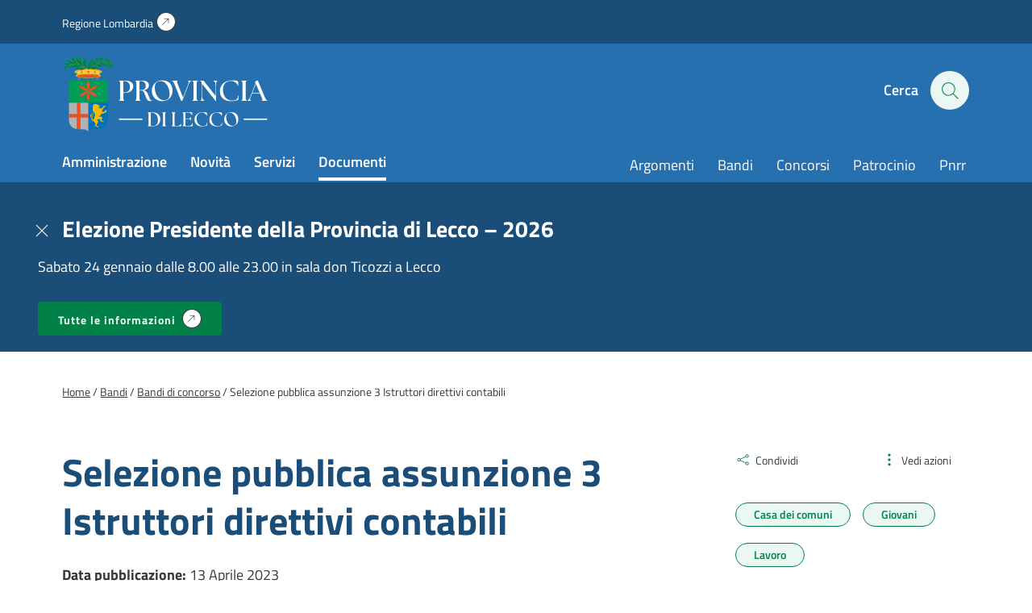

--- FILE ---
content_type: text/html; charset=UTF-8
request_url: https://www.provincia.lecco.it/documento/selezione-pubblica-assunzione-3-istruttori-direttivi-contabili/
body_size: 16898
content:
<!DOCTYPE html>
<!--[if IE 7]>
<html class="ie ie7" lang="it-IT">
<![endif]-->
<!--[if IE 8]>
<html class="ie ie8" lang="it-IT">
<![endif]-->
<!--[if !(IE 7) | !(IE 8)  ]><!-->
<html lang="it-IT">
<!--<![endif]-->
<head>
<meta charset="UTF-8" />
<meta name="viewport" content="width=device-width, initial-scale=1.0, user-scalable=yes">
<!-- Chrome, Firefox OS and Opera -->
<meta name="theme-color" content="#3499EF">
<!-- Windows Phone -->
<meta name="msapplication-navbutton-color" content="#3499EF">
<!-- iOS Safari -->
<meta name="apple-mobile-web-app-status-bar-style" content="#3499EF">
<title>Selezione pubblica assunzione 3 Istruttori direttivi contabili - Provincia di Lecco</title>
<link rel="profile" href="http://gmpg.org/xfn/11">
<link rel="pingback" href="https://www.provincia.lecco.it/xmlrpc.php" />
<meta name='robots' content='index, follow, max-image-preview:large, max-snippet:-1, max-video-preview:-1' />
<style>img:is([sizes="auto" i], [sizes^="auto," i]) { contain-intrinsic-size: 3000px 1500px }</style>
<link rel="preload" href="https://www.provincia.lecco.it/wp-content/plugins/rate-my-post/public/css/fonts/ratemypost.ttf" type="font/ttf" as="font" crossorigin="anonymous">
<!-- This site is optimized with the Yoast SEO plugin v26.8 - https://yoast.com/product/yoast-seo-wordpress/ -->
<link rel="canonical" href="https://www.provincia.lecco.it/documento/selezione-pubblica-assunzione-3-istruttori-direttivi-contabili/" />
<meta property="og:locale" content="it_IT" />
<meta property="og:type" content="article" />
<meta property="og:title" content="Selezione pubblica assunzione 3 Istruttori direttivi contabili - Provincia di Lecco" />
<meta property="og:url" content="https://www.provincia.lecco.it/documento/selezione-pubblica-assunzione-3-istruttori-direttivi-contabili/" />
<meta property="og:site_name" content="Provincia di Lecco" />
<meta property="article:modified_time" content="2023-10-19T09:19:33+00:00" />
<meta name="twitter:card" content="summary_large_image" />
<script type="application/ld+json" class="yoast-schema-graph">{"@context":"https://schema.org","@graph":[{"@type":"WebPage","@id":"https://www.provincia.lecco.it/documento/selezione-pubblica-assunzione-3-istruttori-direttivi-contabili/","url":"https://www.provincia.lecco.it/documento/selezione-pubblica-assunzione-3-istruttori-direttivi-contabili/","name":"Selezione pubblica assunzione 3 Istruttori direttivi contabili - Provincia di Lecco","isPartOf":{"@id":"https://www.provincia.lecco.it/#website"},"datePublished":"2023-04-11T10:20:25+00:00","dateModified":"2023-10-19T09:19:33+00:00","breadcrumb":{"@id":"https://www.provincia.lecco.it/documento/selezione-pubblica-assunzione-3-istruttori-direttivi-contabili/#breadcrumb"},"inLanguage":"it-IT","potentialAction":[{"@type":"ReadAction","target":["https://www.provincia.lecco.it/documento/selezione-pubblica-assunzione-3-istruttori-direttivi-contabili/"]}]},{"@type":"BreadcrumbList","@id":"https://www.provincia.lecco.it/documento/selezione-pubblica-assunzione-3-istruttori-direttivi-contabili/#breadcrumb","itemListElement":[{"@type":"ListItem","position":1,"name":"Home","item":"https://www.provincia.lecco.it/"},{"@type":"ListItem","position":2,"name":"Selezione pubblica assunzione 3 Istruttori direttivi contabili"}]},{"@type":"WebSite","@id":"https://www.provincia.lecco.it/#website","url":"https://www.provincia.lecco.it/","name":"Provincia di Lecco","description":"Sito istituzionale","potentialAction":[{"@type":"SearchAction","target":{"@type":"EntryPoint","urlTemplate":"https://www.provincia.lecco.it/?s={search_term_string}"},"query-input":{"@type":"PropertyValueSpecification","valueRequired":true,"valueName":"search_term_string"}}],"inLanguage":"it-IT"}]}</script>
<!-- / Yoast SEO plugin. -->
<style id='classic-theme-styles-inline-css' type='text/css'>
/*! This file is auto-generated */
.wp-block-button__link{color:#fff;background-color:#32373c;border-radius:9999px;box-shadow:none;text-decoration:none;padding:calc(.667em + 2px) calc(1.333em + 2px);font-size:1.125em}.wp-block-file__button{background:#32373c;color:#fff;text-decoration:none}
</style>
<style id='safe-svg-svg-icon-style-inline-css' type='text/css'>
.safe-svg-cover{text-align:center}.safe-svg-cover .safe-svg-inside{display:inline-block;max-width:100%}.safe-svg-cover svg{fill:currentColor;height:100%;max-height:100%;max-width:100%;width:100%}
</style>
<!-- <link rel='stylesheet' id='rate-my-post-css' href='https://www.provincia.lecco.it/wp-content/plugins/rate-my-post/public/css/rate-my-post.min.css?ver=4.4.4' type='text/css' media='all' /> -->
<link rel="stylesheet" type="text/css" href="//www.provincia.lecco.it/wp-content/cache/wpfc-minified/g13eibqm/4bkmz.css" media="all"/>
<style id='rate-my-post-inline-css' type='text/css'>
.rmp-widgets-container.rmp-wp-plugin.rmp-main-container {  text-align:left;}.rmp-rating-widget .rmp-icon--ratings {  font-size: 40px;}
.rmp-widgets-container.rmp-wp-plugin.rmp-main-container {  text-align:left;}.rmp-rating-widget .rmp-icon--ratings {  font-size: 40px;}
</style>
<style id='global-styles-inline-css' type='text/css'>
:root{--wp--preset--aspect-ratio--square: 1;--wp--preset--aspect-ratio--4-3: 4/3;--wp--preset--aspect-ratio--3-4: 3/4;--wp--preset--aspect-ratio--3-2: 3/2;--wp--preset--aspect-ratio--2-3: 2/3;--wp--preset--aspect-ratio--16-9: 16/9;--wp--preset--aspect-ratio--9-16: 9/16;--wp--preset--color--black: #000000;--wp--preset--color--cyan-bluish-gray: #abb8c3;--wp--preset--color--white: #ffffff;--wp--preset--color--pale-pink: #f78da7;--wp--preset--color--vivid-red: #cf2e2e;--wp--preset--color--luminous-vivid-orange: #ff6900;--wp--preset--color--luminous-vivid-amber: #fcb900;--wp--preset--color--light-green-cyan: #7bdcb5;--wp--preset--color--vivid-green-cyan: #00d084;--wp--preset--color--pale-cyan-blue: #8ed1fc;--wp--preset--color--vivid-cyan-blue: #0693e3;--wp--preset--color--vivid-purple: #9b51e0;--wp--preset--gradient--vivid-cyan-blue-to-vivid-purple: linear-gradient(135deg,rgba(6,147,227,1) 0%,rgb(155,81,224) 100%);--wp--preset--gradient--light-green-cyan-to-vivid-green-cyan: linear-gradient(135deg,rgb(122,220,180) 0%,rgb(0,208,130) 100%);--wp--preset--gradient--luminous-vivid-amber-to-luminous-vivid-orange: linear-gradient(135deg,rgba(252,185,0,1) 0%,rgba(255,105,0,1) 100%);--wp--preset--gradient--luminous-vivid-orange-to-vivid-red: linear-gradient(135deg,rgba(255,105,0,1) 0%,rgb(207,46,46) 100%);--wp--preset--gradient--very-light-gray-to-cyan-bluish-gray: linear-gradient(135deg,rgb(238,238,238) 0%,rgb(169,184,195) 100%);--wp--preset--gradient--cool-to-warm-spectrum: linear-gradient(135deg,rgb(74,234,220) 0%,rgb(151,120,209) 20%,rgb(207,42,186) 40%,rgb(238,44,130) 60%,rgb(251,105,98) 80%,rgb(254,248,76) 100%);--wp--preset--gradient--blush-light-purple: linear-gradient(135deg,rgb(255,206,236) 0%,rgb(152,150,240) 100%);--wp--preset--gradient--blush-bordeaux: linear-gradient(135deg,rgb(254,205,165) 0%,rgb(254,45,45) 50%,rgb(107,0,62) 100%);--wp--preset--gradient--luminous-dusk: linear-gradient(135deg,rgb(255,203,112) 0%,rgb(199,81,192) 50%,rgb(65,88,208) 100%);--wp--preset--gradient--pale-ocean: linear-gradient(135deg,rgb(255,245,203) 0%,rgb(182,227,212) 50%,rgb(51,167,181) 100%);--wp--preset--gradient--electric-grass: linear-gradient(135deg,rgb(202,248,128) 0%,rgb(113,206,126) 100%);--wp--preset--gradient--midnight: linear-gradient(135deg,rgb(2,3,129) 0%,rgb(40,116,252) 100%);--wp--preset--font-size--small: 13px;--wp--preset--font-size--medium: 20px;--wp--preset--font-size--large: 36px;--wp--preset--font-size--x-large: 42px;--wp--preset--spacing--20: 0.44rem;--wp--preset--spacing--30: 0.67rem;--wp--preset--spacing--40: 1rem;--wp--preset--spacing--50: 1.5rem;--wp--preset--spacing--60: 2.25rem;--wp--preset--spacing--70: 3.38rem;--wp--preset--spacing--80: 5.06rem;--wp--preset--shadow--natural: 6px 6px 9px rgba(0, 0, 0, 0.2);--wp--preset--shadow--deep: 12px 12px 50px rgba(0, 0, 0, 0.4);--wp--preset--shadow--sharp: 6px 6px 0px rgba(0, 0, 0, 0.2);--wp--preset--shadow--outlined: 6px 6px 0px -3px rgba(255, 255, 255, 1), 6px 6px rgba(0, 0, 0, 1);--wp--preset--shadow--crisp: 6px 6px 0px rgba(0, 0, 0, 1);}:where(.is-layout-flex){gap: 0.5em;}:where(.is-layout-grid){gap: 0.5em;}body .is-layout-flex{display: flex;}.is-layout-flex{flex-wrap: wrap;align-items: center;}.is-layout-flex > :is(*, div){margin: 0;}body .is-layout-grid{display: grid;}.is-layout-grid > :is(*, div){margin: 0;}:where(.wp-block-columns.is-layout-flex){gap: 2em;}:where(.wp-block-columns.is-layout-grid){gap: 2em;}:where(.wp-block-post-template.is-layout-flex){gap: 1.25em;}:where(.wp-block-post-template.is-layout-grid){gap: 1.25em;}.has-black-color{color: var(--wp--preset--color--black) !important;}.has-cyan-bluish-gray-color{color: var(--wp--preset--color--cyan-bluish-gray) !important;}.has-white-color{color: var(--wp--preset--color--white) !important;}.has-pale-pink-color{color: var(--wp--preset--color--pale-pink) !important;}.has-vivid-red-color{color: var(--wp--preset--color--vivid-red) !important;}.has-luminous-vivid-orange-color{color: var(--wp--preset--color--luminous-vivid-orange) !important;}.has-luminous-vivid-amber-color{color: var(--wp--preset--color--luminous-vivid-amber) !important;}.has-light-green-cyan-color{color: var(--wp--preset--color--light-green-cyan) !important;}.has-vivid-green-cyan-color{color: var(--wp--preset--color--vivid-green-cyan) !important;}.has-pale-cyan-blue-color{color: var(--wp--preset--color--pale-cyan-blue) !important;}.has-vivid-cyan-blue-color{color: var(--wp--preset--color--vivid-cyan-blue) !important;}.has-vivid-purple-color{color: var(--wp--preset--color--vivid-purple) !important;}.has-black-background-color{background-color: var(--wp--preset--color--black) !important;}.has-cyan-bluish-gray-background-color{background-color: var(--wp--preset--color--cyan-bluish-gray) !important;}.has-white-background-color{background-color: var(--wp--preset--color--white) !important;}.has-pale-pink-background-color{background-color: var(--wp--preset--color--pale-pink) !important;}.has-vivid-red-background-color{background-color: var(--wp--preset--color--vivid-red) !important;}.has-luminous-vivid-orange-background-color{background-color: var(--wp--preset--color--luminous-vivid-orange) !important;}.has-luminous-vivid-amber-background-color{background-color: var(--wp--preset--color--luminous-vivid-amber) !important;}.has-light-green-cyan-background-color{background-color: var(--wp--preset--color--light-green-cyan) !important;}.has-vivid-green-cyan-background-color{background-color: var(--wp--preset--color--vivid-green-cyan) !important;}.has-pale-cyan-blue-background-color{background-color: var(--wp--preset--color--pale-cyan-blue) !important;}.has-vivid-cyan-blue-background-color{background-color: var(--wp--preset--color--vivid-cyan-blue) !important;}.has-vivid-purple-background-color{background-color: var(--wp--preset--color--vivid-purple) !important;}.has-black-border-color{border-color: var(--wp--preset--color--black) !important;}.has-cyan-bluish-gray-border-color{border-color: var(--wp--preset--color--cyan-bluish-gray) !important;}.has-white-border-color{border-color: var(--wp--preset--color--white) !important;}.has-pale-pink-border-color{border-color: var(--wp--preset--color--pale-pink) !important;}.has-vivid-red-border-color{border-color: var(--wp--preset--color--vivid-red) !important;}.has-luminous-vivid-orange-border-color{border-color: var(--wp--preset--color--luminous-vivid-orange) !important;}.has-luminous-vivid-amber-border-color{border-color: var(--wp--preset--color--luminous-vivid-amber) !important;}.has-light-green-cyan-border-color{border-color: var(--wp--preset--color--light-green-cyan) !important;}.has-vivid-green-cyan-border-color{border-color: var(--wp--preset--color--vivid-green-cyan) !important;}.has-pale-cyan-blue-border-color{border-color: var(--wp--preset--color--pale-cyan-blue) !important;}.has-vivid-cyan-blue-border-color{border-color: var(--wp--preset--color--vivid-cyan-blue) !important;}.has-vivid-purple-border-color{border-color: var(--wp--preset--color--vivid-purple) !important;}.has-vivid-cyan-blue-to-vivid-purple-gradient-background{background: var(--wp--preset--gradient--vivid-cyan-blue-to-vivid-purple) !important;}.has-light-green-cyan-to-vivid-green-cyan-gradient-background{background: var(--wp--preset--gradient--light-green-cyan-to-vivid-green-cyan) !important;}.has-luminous-vivid-amber-to-luminous-vivid-orange-gradient-background{background: var(--wp--preset--gradient--luminous-vivid-amber-to-luminous-vivid-orange) !important;}.has-luminous-vivid-orange-to-vivid-red-gradient-background{background: var(--wp--preset--gradient--luminous-vivid-orange-to-vivid-red) !important;}.has-very-light-gray-to-cyan-bluish-gray-gradient-background{background: var(--wp--preset--gradient--very-light-gray-to-cyan-bluish-gray) !important;}.has-cool-to-warm-spectrum-gradient-background{background: var(--wp--preset--gradient--cool-to-warm-spectrum) !important;}.has-blush-light-purple-gradient-background{background: var(--wp--preset--gradient--blush-light-purple) !important;}.has-blush-bordeaux-gradient-background{background: var(--wp--preset--gradient--blush-bordeaux) !important;}.has-luminous-dusk-gradient-background{background: var(--wp--preset--gradient--luminous-dusk) !important;}.has-pale-ocean-gradient-background{background: var(--wp--preset--gradient--pale-ocean) !important;}.has-electric-grass-gradient-background{background: var(--wp--preset--gradient--electric-grass) !important;}.has-midnight-gradient-background{background: var(--wp--preset--gradient--midnight) !important;}.has-small-font-size{font-size: var(--wp--preset--font-size--small) !important;}.has-medium-font-size{font-size: var(--wp--preset--font-size--medium) !important;}.has-large-font-size{font-size: var(--wp--preset--font-size--large) !important;}.has-x-large-font-size{font-size: var(--wp--preset--font-size--x-large) !important;}
:where(.wp-block-post-template.is-layout-flex){gap: 1.25em;}:where(.wp-block-post-template.is-layout-grid){gap: 1.25em;}
:where(.wp-block-columns.is-layout-flex){gap: 2em;}:where(.wp-block-columns.is-layout-grid){gap: 2em;}
:root :where(.wp-block-pullquote){font-size: 1.5em;line-height: 1.6;}
</style>
<!-- <link rel='stylesheet' id='contact-form-7-css' href='https://www.provincia.lecco.it/wp-content/plugins/contact-form-7/includes/css/styles.css?ver=6.1.4' type='text/css' media='all' /> -->
<!-- <link rel='stylesheet' id='wpa-css-css' href='https://www.provincia.lecco.it/wp-content/plugins/honeypot/includes/css/wpa.css?ver=2.3.04' type='text/css' media='all' /> -->
<!-- <link rel='stylesheet' id='theme-commnon-css' href='https://www.provincia.lecco.it/wp-content/themes/provincia-lecco-theme/style.min.css?ver=2.8.0' type='text/css' media='all' /> -->
<!-- <link rel='stylesheet' id='cf7cf-style-css' href='https://www.provincia.lecco.it/wp-content/plugins/cf7-conditional-fields/style.css?ver=2.6.7' type='text/css' media='all' /> -->
<link rel="stylesheet" type="text/css" href="//www.provincia.lecco.it/wp-content/cache/wpfc-minified/qkyho992/4bkmz.css" media="all"/>
<script src='//www.provincia.lecco.it/wp-content/cache/wpfc-minified/m1bzepns/4bkmz.js' type="text/javascript"></script>
<!-- <script type="text/javascript" src="https://www.provincia.lecco.it/wp-content/themes/provincia-lecco-theme/assets/js/libs/jquery-3.7.1.min.js?ver=3.7.1" id="jquery-js"></script> -->
<!-- <script type="text/javascript" src="https://www.provincia.lecco.it/wp-content/plugins/stop-user-enumeration/frontend/js/frontend.js?ver=1.7.7" id="stop-user-enumeration-js" defer="defer" data-wp-strategy="defer"></script> -->
<script type="text/javascript" id="wpgmza_data-js-extra">
/* <![CDATA[ */
var wpgmza_google_api_status = {"message":"Enqueued","code":"ENQUEUED"};
/* ]]> */
</script>
<script src='//www.provincia.lecco.it/wp-content/cache/wpfc-minified/8xuzqcq2/4bkmz.js' type="text/javascript"></script>
<!-- <script type="text/javascript" src="https://www.provincia.lecco.it/wp-content/plugins/wp-google-maps/wpgmza_data.js?ver=6.8.3" id="wpgmza_data-js"></script> -->
<!-- <script type="text/javascript" src="https://www.provincia.lecco.it/wp-content/themes/provincia-lecco-theme/assets/js/libs/slick.min.js?ver=2.8.0&#039; defer=&#039;defer" id="slick-js"></script> -->
<link rel="https://api.w.org/" href="https://www.provincia.lecco.it/wp-json/" /><link rel="alternate" title="JSON" type="application/json" href="https://www.provincia.lecco.it/wp-json/wp/v2/documenti_cpt/84630" /><link rel='shortlink' href='https://www.provincia.lecco.it/?p=84630' />
<link rel="alternate" title="oEmbed (JSON)" type="application/json+oembed" href="https://www.provincia.lecco.it/wp-json/oembed/1.0/embed?url=https%3A%2F%2Fwww.provincia.lecco.it%2Fdocumento%2Fselezione-pubblica-assunzione-3-istruttori-direttivi-contabili%2F" />
<link rel="alternate" title="oEmbed (XML)" type="text/xml+oembed" href="https://www.provincia.lecco.it/wp-json/oembed/1.0/embed?url=https%3A%2F%2Fwww.provincia.lecco.it%2Fdocumento%2Fselezione-pubblica-assunzione-3-istruttori-direttivi-contabili%2F&#038;format=xml" />
<!-- Start cookieyes banner --> <script id="cookieyes" type="text/javascript" src="https://cdn-cookieyes.com/client_data/f601331b3c888778d9b977a8/script.js"></script> <!-- End cookieyes banner -->
<!-- Matomo -->
<script type="text/javascript">
var _paq = window._paq = window._paq || [];
/* tracker methods like "setCustomDimension" should be called before "trackPageView" */
_paq.push(['trackPageView']);
_paq.push(['enableLinkTracking']);
(function() {
var u=https://ingestion.webanalytics.italia.it/;
_paq.push(['setTrackerUrl', u+'matomo.php']);
_paq.push(['setSiteId', 'JK23zEA06X']);
var d=document, g=d.createElement('script'), s=d.getElementsByTagName('script')[0];
g.type='text/javascript'; g.async=true; g.src=u+'matomo.js'; s.parentNode.insertBefore(g,s);
})();
</script>
<!-- End Matomo Code -->	<link rel="apple-touch-icon" sizes="57x57"
href="https://www.provincia.lecco.it/wp-content/themes/provincia-lecco-theme/assets/images/favicons/apple-icon-57x57.png">
<link rel="apple-touch-icon" sizes="60x60"
href="https://www.provincia.lecco.it/wp-content/themes/provincia-lecco-theme/assets/images/favicons/apple-icon-60x60.png">
<link rel="apple-touch-icon" sizes="72x72"
href="https://www.provincia.lecco.it/wp-content/themes/provincia-lecco-theme/assets/images/favicons/apple-icon-72x72.png">
<link rel="apple-touch-icon" sizes="76x76"
href="https://www.provincia.lecco.it/wp-content/themes/provincia-lecco-theme/assets/images/favicons/apple-icon-76x76.png">
<link rel="apple-touch-icon" sizes="114x114"
href="https://www.provincia.lecco.it/wp-content/themes/provincia-lecco-theme/assets/images/favicons/apple-icon-114x114.png">
<link rel="apple-touch-icon" sizes="120x120"
href="https://www.provincia.lecco.it/wp-content/themes/provincia-lecco-theme/assets/images/favicons/apple-icon-120x120.png">
<link rel="apple-touch-icon" sizes="144x144"
href="https://www.provincia.lecco.it/wp-content/themes/provincia-lecco-theme/assets/images/favicons/apple-icon-144x144.png">
<link rel="apple-touch-icon" sizes="152x152"
href="https://www.provincia.lecco.it/wp-content/themes/provincia-lecco-theme/assets/images/favicons/apple-icon-152x152.png">
<link rel="apple-touch-icon" sizes="180x180"
href="https://www.provincia.lecco.it/wp-content/themes/provincia-lecco-theme/assets/images/favicons/apple-icon-180x180.png">
<link rel="icon" type="image/png" sizes="192x192"
href="https://www.provincia.lecco.it/wp-content/themes/provincia-lecco-theme/assets/images/favicons/android-icon-192x192.png">
<link rel="icon" type="image/png" sizes="32x32"
href="https://www.provincia.lecco.it/wp-content/themes/provincia-lecco-theme/assets/images/favicons/favicon-32x32.png">
<link rel="icon" type="image/png" sizes="96x96"
href="https://www.provincia.lecco.it/wp-content/themes/provincia-lecco-theme/assets/images/favicons/favicon-96x96.png">
<link rel="icon" type="image/png" sizes="16x16"
href="https://www.provincia.lecco.it/wp-content/themes/provincia-lecco-theme/assets/images/favicons/favicon-16x16.png">
<link rel="manifest"
href="https://www.provincia.lecco.it/wp-content/themes/provincia-lecco-theme/assets/images/favicons/manifest.json">
<meta name="msapplication-TileColor" content="#ffffff">
<meta name="msapplication-TileImage"
content="https://www.provincia.lecco.it/wp-content/themes/provincia-lecco-theme/assets/images/favicons/ms-icon-144x144.png">
<!--[if IE]>
<link rel="stylesheet" type="text/css" href="https://www.provincia.lecco.it/wp-content/themes/provincia-lecco-theme/ie-only.min.css" />
<![endif]-->
</head>
<body>
<nav class="accessible-navi-container" aria-label="Navigazione rapida">
<!-- link per saltare la navigazione principale -->
<a href="#page-content" id="skip-to-content" class="accessible-navi square-button green filled">
Vai al contenuto principale
</a>
<a href="#footer" id="skip-to-footer" class="accessible-navi square-button green filled">
Vai al piede di pagina
</a>
</nav>
<div id="preheader"></div>
<header id="header" class="bg-3 txt-12 white-links paragraph-variant-holder">
<div class="wrapper bg-2 header-first-stripe underlined-links-on-hover">
<div class="wrapper-padded">
<div class="wrapper-padded-intro">
<ul id="menu-header-menu-sopra" class="header-menu-top"><li id="menu-item-310" class="iconized-top menu-item menu-item-type-custom menu-item-object-custom menu-item-310"><a target="_blank" href="https://www.regione.lombardia.it/">Regione Lombardia</a></li>
</ul>				</div>
</div>
</div>
<div class="wrapper-padded">
<div class="wrapper-padded-intro">
<div id="header-structure">
<div class="logo">
<a href="https://www.provincia.lecco.it" rel="bookmark" class="absl">
<span class="screen-reader-text">
Homepage | Sito istituzionale della Provincia di Lecco
</span>
</a>
</div>
<div class="side-head">
<ul>
<li class="search-menu">
<button onclick="openSearch()" id="seach-overlay-heading"
class="activate-search activate-search-js button-appearance-normalizer"
aria-label="Cerca" aria-expanded="false" aria-controls="search-overlay"
aria-haspopup="dialog" data-collapsed="Apri pannello di ricerca"
data-expanded="Chiudi pannello di ricerca">
<span class="lablel">Cerca</span>
<div class="icon-hold">
<span class="icon-search"></span>
</div>
</button>
</li>
<li class="hamb-menu">
<button onclick="hamburgerMenu()" aria-expanded="false" aria-label="Menu"
data-collapsed="Apri il menu di navigazione"
data-expanded="Chiudi il menu di navigazione" aria-controls="head-overlay"
class="hambuger-element ham-activator">
<span></span>
<span></span>
<span></span>
<span></span>
</button>
</li>
</ul>
</div>
<nav class="menu navi" aria-label="Principale">
<ul id="menu-menu-header-sinistra" class="header-menu header-menu-js underlined-links-on-hover"><li id="menu-item-282" class="menu-item menu-item-type-post_type menu-item-object-page menu-item-282"><a href="https://www.provincia.lecco.it/amministrazione/">Amministrazione</a></li>
<li id="menu-item-283" class="menu-item menu-item-type-post_type menu-item-object-page menu-item-283"><a href="https://www.provincia.lecco.it/novita/">Novità</a></li>
<li id="menu-item-284" class="menu-item menu-item-type-post_type menu-item-object-page menu-item-284"><a href="https://www.provincia.lecco.it/servizi/">Servizi</a></li>
<li id="menu-item-285" class="menu-item menu-item-type-post_type menu-item-object-page menu-item-285"><a href="https://www.provincia.lecco.it/documenti-e-dati/">Documenti</a></li>
</ul>						<ul id="menu-header-menu-destra" class="header-menu head-navi-side underlined-links-on-hover"><li id="menu-item-700" class="menu-item menu-item-type-post_type menu-item-object-page menu-item-700"><a href="https://www.provincia.lecco.it/argomenti/">Argomenti</a></li>
<li id="menu-item-88128" class="menu-item menu-item-type-post_type menu-item-object-page menu-item-88128"><a href="https://www.provincia.lecco.it/documenti-e-dati/bandi/">Bandi</a></li>
<li id="menu-item-88129" class="menu-item menu-item-type-custom menu-item-object-custom menu-item-88129"><a href="https://www.provincia.lecco.it/documenti-e-dati/bandi/bandi-di-concorso/">Concorsi</a></li>
<li id="menu-item-85800" class="menu-item menu-item-type-custom menu-item-object-custom menu-item-85800"><a href="https://www.provincia.lecco.it/servizio/patrocinio/">Patrocinio</a></li>
<li id="menu-item-77907" class="menu-item menu-item-type-custom menu-item-object-custom menu-item-77907"><a href="https://www.provincia.lecco.it/progetto/piano-nazionale-di-ripresa-e-resilienza/">Pnrr</a></li>
</ul>					</nav>
</div>
</div>
</div>
</header>
<nav id="header-compact" class="hidden bg-3 txt-12 white-links paragraph-variant-holder" aria-label="Menu compatto">
<div class="wrapper-padded">
<div class="wrapper-padded-intro">
<div id="header-structure">
<div class="logo">
<a href="https://www.provincia.lecco.it" rel="bookmark" class="absl">
<span class="screen-reader-text">Homepage | Sito istituzionale della
Provincia di Lecco</span>
</a>
</div>
<nav class="menu navi" aria-label="Principale">
<ul id="menu-menu-header-sinistra-1" class="header-menu header-menu-js underlined-links-on-hover"><li class="menu-item menu-item-type-post_type menu-item-object-page menu-item-282"><a href="https://www.provincia.lecco.it/amministrazione/">Amministrazione</a></li>
<li class="menu-item menu-item-type-post_type menu-item-object-page menu-item-283"><a href="https://www.provincia.lecco.it/novita/">Novità</a></li>
<li class="menu-item menu-item-type-post_type menu-item-object-page menu-item-284"><a href="https://www.provincia.lecco.it/servizi/">Servizi</a></li>
<li class="menu-item menu-item-type-post_type menu-item-object-page menu-item-285"><a href="https://www.provincia.lecco.it/documenti-e-dati/">Documenti</a></li>
</ul>						<ul id="menu-header-menu-destra-1" class="header-menu head-navi-side underlined-links-on-hover"><li class="menu-item menu-item-type-post_type menu-item-object-page menu-item-700"><a href="https://www.provincia.lecco.it/argomenti/">Argomenti</a></li>
<li class="menu-item menu-item-type-post_type menu-item-object-page menu-item-88128"><a href="https://www.provincia.lecco.it/documenti-e-dati/bandi/">Bandi</a></li>
<li class="menu-item menu-item-type-custom menu-item-object-custom menu-item-88129"><a href="https://www.provincia.lecco.it/documenti-e-dati/bandi/bandi-di-concorso/">Concorsi</a></li>
<li class="menu-item menu-item-type-custom menu-item-object-custom menu-item-85800"><a href="https://www.provincia.lecco.it/servizio/patrocinio/">Patrocinio</a></li>
<li class="menu-item menu-item-type-custom menu-item-object-custom menu-item-77907"><a href="https://www.provincia.lecco.it/progetto/piano-nazionale-di-ripresa-e-resilienza/">Pnrr</a></li>
</ul>					</nav>
<div class="side-head">
<ul>
<li class="search-menu">
<button onclick="openSearch()" id="seach-overlay-heading"
class="activate-search activate-search-js" aria-label="Cerca" aria-expanded="false"
aria-controls="search-overlay" aria-haspopup="dialog"
data-collapsed="Apri pannello di ricerca"
data-expanded="Chiudi pannello di ricerca">
<span class="icon-search"></span>
</button>
</li>
</ul>
</div>
</div>
</div>
</div>
</nav>
<banner id="search-overlay" class="hidden bg-12" aria-labelledby="seach-overlay-heading" role="dialog"
aria-modal="true" aria-label="Pannello di ricerca">
<div class="scroll-opportunity">
<div class="wrapper">
<div class="wrapper-padded">
<div class="wrapper-padded-intro">
<div class="search-overlay-structure">
<div class="flex-hold flex-hold-2 margins-wide keep-2-mobile">
<div class="flex-hold-child">
<h2 id="search-overlay-heading">Cerca</h2>
</div>
<div class="flex-hold-child alignright">
<button onclick="closeSearch()"
class="search-overlay-title search-overlay-title-js button-appearance-normalizer"
aria-label="Chiudi pannello di ricerca"><span
class="icon-close"></span></button>
</div>
</div>
<div class="search-form overlay-form">
<form action="https://www.provincia.lecco.it/ricerca/" role="search"
autocomplete="off" class="suggested-results-form-js search-form">
<label for="search-kw-header-input">Digita una parola chiave per la ricerca:</label>
<input id="search-kw-header-input" type="text" name="search-kw"
class="search-autocomplete search-input-kw-js search-input-kw-js-ovarlay"
placeholder="Cerca informazioni, persone, servizi" role="combobox"
aria-controls="search-suggestion-area" aria-haspopup="listbox" maxlength="100"
autocomplete="off" spellcheck="true" />
<button type="submit" class="search-submit search-submit-js" aria-label="Cercaa">
<span class="icon-search"></span>
</button>
<!--
<button onclick="searchErase()" class="search-erase search-erase-js"
aria-label="Cancella il contenuto della casella di testo">x</button>
-->
</form>
<ul class="search-suggestion-area" id="search-suggestion-area" role="dialog"
aria-modal="true" aria-label="Suggerimenti di ricerca">
</ul>
</div>
<!-- Elemento invisibile per il focus trap -->
<button class="focus-trap-end"><span class="screen-reader-text">Gestione navigazione
finestra</span></button>
</div>
</div>
</div>
</div>
</div>
</banner>
<div id="head-overlay" class="hidden bg-3 txt-12 white-links paragraph-variant-holder">
<div class="scroll-opportunity">
<div class="wrapper">
<div class="wrapper-padded">
<div class="wrapper-padded-intro">
<nav class="menu navi" aria-label="Principale">
<ul id="menu-menu-header-sinistra-2" class="header-menu header-menu-mobile header-menu-js"><li class="menu-item menu-item-type-post_type menu-item-object-page menu-item-282"><a href="https://www.provincia.lecco.it/amministrazione/">Amministrazione</a></li>
<li class="menu-item menu-item-type-post_type menu-item-object-page menu-item-283"><a href="https://www.provincia.lecco.it/novita/">Novità</a></li>
<li class="menu-item menu-item-type-post_type menu-item-object-page menu-item-284"><a href="https://www.provincia.lecco.it/servizi/">Servizi</a></li>
<li class="menu-item menu-item-type-post_type menu-item-object-page menu-item-285"><a href="https://www.provincia.lecco.it/documenti-e-dati/">Documenti</a></li>
</ul>							<ul id="menu-header-menu-destra-2" class="header-menu head-navi-side"><li class="menu-item menu-item-type-post_type menu-item-object-page menu-item-700"><a href="https://www.provincia.lecco.it/argomenti/">Argomenti</a></li>
<li class="menu-item menu-item-type-post_type menu-item-object-page menu-item-88128"><a href="https://www.provincia.lecco.it/documenti-e-dati/bandi/">Bandi</a></li>
<li class="menu-item menu-item-type-custom menu-item-object-custom menu-item-88129"><a href="https://www.provincia.lecco.it/documenti-e-dati/bandi/bandi-di-concorso/">Concorsi</a></li>
<li class="menu-item menu-item-type-custom menu-item-object-custom menu-item-85800"><a href="https://www.provincia.lecco.it/servizio/patrocinio/">Patrocinio</a></li>
<li class="menu-item menu-item-type-custom menu-item-object-custom menu-item-77907"><a href="https://www.provincia.lecco.it/progetto/piano-nazionale-di-ripresa-e-resilienza/">Pnrr</a></li>
</ul>						</nav>
<p class="as-h5 allupper txt-12">Seguici su</p>
<ul class="inline-socials">
<li>
<a href="https://www.facebook.com/provinciadilecco"
class="social-icorn icorn-facebook-social" target="_blank"
aria-label="Facebook" rel="noopener">
</a>
</li>
<li>
<a href="https://www.instagram.com/provinciadilecco_/"
class="social-icorn icorn-instagram-social" target="_blank"
aria-label="Instagram" rel="noopener">
</a>
</li>
</ul>
<div class="flex-hold flex-hold-4 margins-wide footer-block-2 lined-mobile h2-as-h5">
<div class="flex-hold-child">
<h2><a href="https://www.provincia.lecco.it/amministrazione-trasparente/">Amministrazione trasparente</a></h2>
<p>Informazioni sul diritto di accesso civico e obblighi di pubblicità, trasparenza e diffusione di informazioni della pubblica amministrazione.</p>
</div>
<div class="flex-hold-child">
<h2><a href="https://www.provincia.lecco.it/carta-dei-servizi/">Carta dei servizi</a></h2>
<p>Documento con gli impegni della Provincia nei confronti dell&#8217;utenza su modalità di erogazione dei servizi, standard di qualità e modalità di tutela.</p>
</div>
<div class="flex-hold-child">
<h2>Contatti</h2>
<p><strong>Provincia di Lecco</strong><br />
Piazza Stazione, 4 &#8211; 23900 Lecco<br />
Telefono 0341 295111<br />
<a href="https://www.provincia.lecco.it/servizio/posta-elettronica-certificata/">Posta elettronica certificata</a> <a href="mailto:provincia.lecco@lc.legalmail.camcom.it">provincia.lecco@lc.legalmail.camcom.it</a><br />
<a href="https://www.provincia.lecco.it/servizio/posta-elettronica-certificata/">Email </a><a href="mailto:protocollo@provincia.lecco.it">protocollo@provincia.lecco.it</a><br />
Partita Iva 02193970130<br />
Codice Fiscale 92013170136<br />
<a href="/elemento-amministrazione/ufficio-relazioni-con-il-pubblico-urp/">Urp &#8211; Ufficio relazioni con il pubblico</a><br />
<a href="https://www.provincia.lecco.it/elemento-amministrazione/protocollo-e-archivio/#indice-7">Orari Protocollo</a></p>
</div>
<div class="flex-hold-child">
<h2>Newsletter</h2>
<p style="font-weight: 400;">Iscriviti alla newsletter Filodiretto per restare informato su tutte le attività e le novità della Provincia di Lecco.</p>
<p><a href="https://6102410e.sibforms.com/serve/[base64]" rel="noopener"><strong>Iscriviti ora &gt;</strong></a></p>
</div>
</div>
</div>
</div>
</div>
<!-- Elemento invisibile per il focus trap -->
<button class="hamburger-focus-trap-end"><span class="screen-reader-text">Gestione navigazione
finestra</span></button>
</div>
</div>
<main id="page-content" tabindex="-1"><!-- si chiude in footer -->
<!-- avviso iniziale -->
<aside id="avviso-visibility-js" class="wrapper bg-7 txt-12 avviso">
<div class="wrapper-padded">
<div class="wrapper-padded-more">
<div class="flex-hold flex-hold-avviso">
<div class="avviso-left">
<div class="avviso-top-padder">
<div class="padder">
<button onclick="closeAvvisoMain(this)"
class="chiudi-avviso avviso-local-storage-close-js button-appearance-normalizer"
aria-label="Nascondi avviso per il resto della navigazione">
<span class="icon-close"></span>
</button>
<h2 class="as-h3 txt-12">Elezione Presidente della Provincia di Lecco – 2026</h2>
<p class="paragraph-variant">
Sabato 24 gennaio dalle 8.00 alle 23.00 in sala don Ticozzi a Lecco									</p>
<div class="tags-holder">
<a href="https://www.provincia.lecco.it/progetto/elezione-presidente-della-provincia-di-lecco-2026" target="_blank"
class="square-button green filled">
Tutte le informazioni											</a>
</div>
</div>
</div>
</div>
<div class="avviso-right lazy" data-bg="https://www.provincia.lecco.it/pr-lecco-media/2025/11/Immagine-WhatsApp-2024-04-24-ore-10.23.52_a75df002-500x289.jpg">
<div class="avviso-shadow"></div>
</div>
</div>
</div>
</div>
</aside>					
<div class="wrapper">
<div class="wrapper-padded">
<div class="wrapper-padded-intro">
<div class="single-content-opening-padder">
<nav class="breadcrumbs-holder grey-links undelinked-links" aria-label="Percorso"
typeof="BreadcrumbList" vocab="http://schema.org/">
<span property="itemListElement" typeof="ListItem"><a property="item" typeof="WebPage" href="https://www.provincia.lecco.it" class="home" ><span property="name">Home</span></a><meta property="position" content="1"></span> / <span property="itemListElement" typeof="ListItem"><a property="item" typeof="WebPage" title="Go to the Bandi Categoria documenti archives." href="https://www.provincia.lecco.it/categorie-documenti/bandi/" class="taxonomy documenti_tax" ><span property="name">Bandi</span></a><meta property="position" content="2"></span> / <span property="itemListElement" typeof="ListItem"><a property="item" typeof="WebPage" title="Go to the Bandi di concorso Categoria documenti archives." href="https://www.provincia.lecco.it/categorie-documenti/bandi-di-concorso/" class="taxonomy documenti_tax" ><span property="name">Bandi di concorso</span></a><meta property="position" content="3"></span> / <span class="post post-documenti_cpt current-item">Selezione pubblica assunzione 3 Istruttori direttivi contabili</span>					</nav>
<div class="flex-hold flex-hold-page-opening">
<div class="page-opening-left printable">
<h1>
Selezione pubblica assunzione 3 Istruttori direttivi contabili							</h1>
<div class="more-info">
<p class="paragraph-variant">
<b>Data pubblicazione:</b>
13										Aprile										2023<br />
<b>Data scadenza:</b>
21										Agosto										2023									</p>
</div>
<aside class="card warning">
<div class="card_inner warning-card">
<span class="icon icon-warning"></span>
<h5 class="allupper">
Questo bando è scaduto			</h5>
Torna agli archivi per visualizzare altri bandi.		</div>
</aside>
</div>
<div class="page-opening-right no-print">
<div class="padder">
<div class="flex-hold flex-hold-2 still-two-mobile margins-thin">
<div class="flex-hold-child">
<button onclick="shareMenuControls()"
class="alternate-h6 share-menu-expander share-menu-expander-js button-appearance-normalizer button-typo-normalizer"
data-collapsed="Apri il menu di condivisione" data-expanded="Chiudi il menu di condivisione"
aria-controls="share-menu"><span class="icon-share"></span>Condividi</button>
<div class="actions-holder actions-holder-js hidden" id="share-menu">
<div class="padder">
<ul class="share-actions grey-links">
<li>
<a href="https://api.whatsapp.com/send?text=Selezione pubblica assunzione 3 Istruttori direttivi contabili https://www.provincia.lecco.it/documento/selezione-pubblica-assunzione-3-istruttori-direttivi-contabili/"
rel="nofollow">
<span class="icon-whatsapp"></span>WhatsApp
</a>
</li>
<li>
<a href="https://telegram.me/share/url?url=https://www.provincia.lecco.it/documento/selezione-pubblica-assunzione-3-istruttori-direttivi-contabili/&text=Selezione pubblica assunzione 3 Istruttori direttivi contabili"
rel="nofollow">
<span class="icon-telegram"></span>Telegram
</a>
</li>
<li>
<a href="https://www.facebook.com/sharer/sharer.php?u=?php the_permalink(); ?>" rel="nofollow">
<span class="icon-logo-facebook"></span>Facebook
</a>
</li>
<li>
<a href="https://twitter.com/intent/tweet?url=https://www.provincia.lecco.it/documento/selezione-pubblica-assunzione-3-istruttori-direttivi-contabili/&amp;text=Selezione pubblica assunzione 3 Istruttori direttivi contabili"
rel="nofollow">
<span class="icon-logo-twitter"></span>Twitter
</a>
</li>
<li>
<a href="https://www.linkedin.com/sharing/share-offsite/?url=https://www.provincia.lecco.it/documento/selezione-pubblica-assunzione-3-istruttori-direttivi-contabili/"
rel="nofollow">
<span class="icon-logo-linkedin"></span>LinkedIn
</a>
</li>
</ul>
</div>
</div>
</div>
<div class="flex-hold-child">
<button onclick="printMenuControls()"
class="alternate-h6 print-menu-expander print-menu-expander-js button-appearance-normalizer button-typo-normalizer"
data-collapsed="Apri il menu delle azioni" data-expanded="Chiudi il menu delle azioni"
aria-controls="utility-menu"><span class="icon-action"></span>Vedi azioni</button>
<div class="actions-holder print-holder-js hidden" id="utility-menu">
<div class="padder">
<ul class="share-actions grey-links">
<li>
<a href="javascript:window.print()" rel="nofollow">
<span class="icon-print"></span>Stampa
</a>
</li>
<li>
<a href="mailto:?subject=Selezione pubblica assunzione 3 Istruttori direttivi contabili - https://www.provincia.lecco.it/documento/selezione-pubblica-assunzione-3-istruttori-direttivi-contabili/"
rel="nofollow">
<span class="icon-email"></span>Invia
</a>
</li>
</ul>
</div>
</div>
</div>
</div>								<ul class="tags-holder"><li><a href="https://www.provincia.lecco.it/argomenti/casa-dei-comuni/" class="tag-button filled-button">Casa dei comuni</a></li><li><a href="https://www.provincia.lecco.it/argomenti/giovani/" class="tag-button filled-button">Giovani</a></li><li><a href="https://www.provincia.lecco.it/argomenti/lavoro/" class="tag-button filled-button">Lavoro</a></li></ul>							</div>
</div>
</div>
</div>
</div>
</div>
</div>
<div class="wrapper">
<div class="wrapper-padded">
<div class="wrapper-padded-more">
<div class="flex-hold flex-hold-page-index">
<div class="page-index-left no-print">
<nav class="sticky-element sticky-columns-js" aria-label="Indice della pagina">
<button onclick="pageIndexMenuControls(this)"
class="index-menu-expander index-menu-expander-js button-appearance-normalizer button-typo-normalizer"
aria-controls="index-menu" data-collapsed="Apri l'indice dei contenuti"
data-expanded="Chiudi l'indice dei contenuti">
Indice della pagina<span class="icon-collapse-1"></span>
</button>
<div class="index-menu-js" id="index-menu">
<ul class="index-listing underlined-links-on-hover">
<li><a href="#indice-1">Descrizione</a></li><li><a href="#indice-2">Sedi e date prove selettive</a></li><li><a href="#indice-3">Bando</a></li><li><a href="#indice-4">Altri Documenti</a></li>									</ul>
</div>
</nav>
</div>
<div class="page-index-right">
<div class="padder">
<div class="modules-handler">
<a name="section-1" class="section-anchor"></a><!-- module-text -->
<section class="text-module">
<div class="module-separator">
<div class="content-styled last-child-no-margin">
<h2 class="as-h4 rebold"><a name="indice-1"
class="anchor-head"></a>Descrizione</h2>
<p>La Provincia di Lecco ha pubblicato il <strong>bando</strong> relativo alla selezione, per soli esami, per l’assunzione a tempo indeterminato e pieno di <strong>3 Istruttori direttivi contabili</strong> &#8211; Area dei Funzionari e dell&#8217;Elevata qualificazione, ex categoria D posizione economica <strong>D1</strong>, di cui 1 riservato ai volontari delle Forze armate ai sensi degli articoli 1014 e 678 decreto legislativo 66/2010.</p>
<p>La domanda di partecipazione va inoltrata esclusivamente attraverso il servizio <strong>Istanze online</strong>.</p>
<h2>! RIAPERTURA TERMINI PRESENTAZIONE DOMANDE !</h2>
<h2 class="x_MsoNormal x_ContentPasted0"><strong><span style="color: #ff0000;">! ESCLUSIVAMENTE PER I CITTADINI RESIDENTI O DOMICILIATI NELLE ZONE ALLUVIONATE !</span></strong></h2>
<p class="x_MsoNormal x_ContentPasted2">Si informa che è stata pubblicata sulla <a id="OWA07799933-972c-290f-fa8c-563d4d9935b1" class="x_OWAAutoLink x_ContentPasted2" href="https://www.gazzettaufficiale.it/gazzetta/serie_generale/caricaDettaglio?dataPubblicazioneGazzetta=2023-07-31&amp;numeroGazzetta=177&amp;elenco30giorni=true" target="_blank" rel="noopener noreferrer" data-auth="NotApplicable" data-loopstyle="linkonly" data-linkindex="0">Gazzetta Ufficiale n. 177 del 31 luglio 2023 </a>, la<b> </b><a id="OWA55f30e99-ee69-d6d4-a176-466b885cbdba" class="x_OWAAutoLink x_ContentPasted2" href="https://www.gazzettaufficiale.it/atto/serie_generale/caricaDettaglioAtto/originario?atto.dataPubblicazioneGazzetta=2023-07-31&amp;atto.codiceRedazionale=23G00111&amp;elenco30giorni=true" target="_blank" rel="noopener noreferrer" data-auth="NotApplicable" data-loopstyle="linkonly" data-linkindex="1"><b>legge n. 100/2023</b></a>, che converte con modificazioni, il D.L. n. 61/2023 (c.d. Decreto Alluvioni) recante interventi urgenti per fronteggiare l’emergenza provocata dagli eventi alluvionali.</p>
<p class="x_MsoNormal x_ContentPasted2">Nello specifico l’articolo 4 della legge <u>introduce la facoltà delle amministrazioni di sospendere i termini per la presentazione delle domande di partecipazione</u> alle procedure concorsuali, fino al <span class="x_ContentPasted2"> </span><span class="x_ContentPasted2">31 agosto 2023.</span></p>
<p class="x_MsoNormal x_ContentPasted2">Si comunica pertanto la riapertura dei suddetti termini<span class="x_ContentPasted2"> </span><span class="x_ContentPasted2"><b>ESCLUSIVAMENTE</b></span> a favore dei soggetti che, <span class="x_ContentPasted2">alla data del 1° maggio 2023, avevano la <b>residenza/domicilio</b></span><b> <span class="x_ContentPasted2">nei territori alluvionati specificati nell&#8217;<a href="https://www.gazzettaufficiale.it/eli/id/2023/06/01/23G00074/SG">ALL. 1) del D.L. n. 61/2023</a> convertito della L. 100/2023.</span></b></p>
<p class="x_MsoNormal x_ContentPasted2"><b><span class="x_ContentPasted0"><span class="x_ContentPasted1">Tutte le informazioni sono contenute nell’ avviso pubblicato nella presente pagina la cui presa di visione </span><b class="x_ContentPasted1">è fondamentale</b><span class="x_ContentPasted1"> ai fini della partecipazione alla procedura concorsuale.</span></span></b></p>
</div>
</div>
</section>
<!-- module-text --><a name="section-2" class="section-anchor"></a><!-- module-scadenze -->
<section class="card-module">
<div class="module-separator">
<div class="content-styled">
<h2 class="as-h4 rebold"><a name="indice-2"
class="anchor-head"></a>Sedi e date prove selettive</h2>
</div>
<div class="scadenze-wrapper">
<!-- blocco data scadenza -->
<div class="flex-hold flex-hold-scadenze">
<p class="data">
<span class="as-h3">22<br /></span>
<span class="as-h5">Settembre<br />2023</span>
</p>
<div class="info flex-hold verticalize">
<div class="padder paragraph-variant-holder">
<h6 class="allupper txt-4">Prova scritta</h6>
<p>Inizio prova scritta <strong>ore 9.30</strong>, sala Consiliare della Provincia di Lecco, piazza Stazione n. 4, Lecco.</p>
</div>
</div>
</div>
<!-- blocco data scadenza -->
<!-- blocco data scadenza -->
<div class="flex-hold flex-hold-scadenze">
<p class="data">
<span class="as-h3">25<br /></span>
<span class="as-h5">Settembre<br />2023</span>
</p>
<div class="info flex-hold verticalize">
<div class="padder paragraph-variant-holder">
<h6 class="allupper txt-4">Prova orale</h6>
<p>Inizio prova orale <strong>ore 14.30</strong>, sala riunioni al 6° piano del Palazzo della Provincia di Lecco, Corso Matteotti 3, Lecco.</p>
</div>
</div>
</div>
<!-- blocco data scadenza -->
</div>
</div>
</section>
<!-- module-scadenze --><a name="section-3" class="section-anchor"></a><!-- module-documenti -->
<section class="text-module">
<div class="module-separator-flex">
<div class="content-styled">
<h2 class="as-h4 rebold"><a name="indice-3"
class="anchor-head"></a>Bando</h2>
</div>
<div class="flex-hold flex-hold-2 margins-wide">
<div class="flex-hold-child card insite">
<div class="card_inner compact-card">
<div class="texts-holder compact">
<h2 class="h4-variant iconized element-hover txt-3">
<span class="title-icon icon-attachement"></span>
Bando 								</h2>
<a href="https://www.provincia.lecco.it/pr-lecco-media/2023/04/Bando-3_istr.Dir_.Contabili_SITO-1.pdf" class="card-link new-window" target="_blank"><span
class="screen-reader-text">Scarica:
Bando  (si apre in
una nuova scheda)</span></a>
</div>
</div>
</div>
<div class="flex-hold-child card insite">
<div class="card_inner compact-card">
<div class="texts-holder compact">
<h2 class="h4-variant iconized element-hover txt-3">
<span class="title-icon icon-attachement"></span>
Servizio Istanze online per la presentazione della domanda 								</h2>
<a href="http://cloud.urbi.it/urbi/progs/urp/ur1PR003.sto?DB_NAME=n90281&AmbitoBloccato=0&MacroTipoBloccato=106&TipoBloccato=277|9" class="card-link new-window" target="_blank"><span
class="screen-reader-text">Scarica:
Servizio Istanze online per la presentazione della domanda  (si apre in
una nuova scheda)</span></a>
</div>
</div>
</div>
<div class="flex-hold-child card insite">
<div class="card_inner compact-card">
<div class="texts-holder compact">
<h2 class="h4-variant iconized element-hover txt-3">
<span class="title-icon icon-attachement"></span>
Dichiarazione scelta sede 								</h2>
<a href="https://www.provincia.lecco.it/pr-lecco-media/2023/04/dichiarazione-di-scelta-sede-4.4-15.docx" class="card-link new-window" target="_blank"><span
class="screen-reader-text">Scarica:
Dichiarazione scelta sede  (si apre in
una nuova scheda)</span></a>
</div>
</div>
</div>
</div>
</div>
</section>
<!-- module-documenti --><a name="section-4" class="section-anchor"></a><!-- module-documenti -->
<section class="text-module">
<div class="module-separator-flex">
<div class="content-styled">
<h2 class="as-h4 rebold"><a name="indice-4"
class="anchor-head"></a>Altri Documenti</h2>
</div>
<div class="flex-hold flex-hold-2 margins-wide">
<div class="flex-hold-child card insite">
<div class="card_inner compact-card">
<div class="texts-holder compact">
<h2 class="h4-variant iconized element-hover txt-3">
<span class="title-icon icon-attachement"></span>
Guida alla compilazione della domanda 								</h2>
<a href="https://www.provincia.lecco.it/pr-lecco-media/2023/04/Guida-compilazione-domanda-di-concorso-IOL_def.pdf" class="card-link new-window" target="_blank"><span
class="screen-reader-text">Scarica:
Guida alla compilazione della domanda  (si apre in
una nuova scheda)</span></a>
</div>
</div>
</div>
<div class="flex-hold-child card insite">
<div class="card_inner compact-card">
<div class="texts-holder compact">
<h2 class="h4-variant iconized element-hover txt-3">
<span class="title-icon icon-attachement"></span>
Avviso 1 - date e sedi prova scritta e prova orale								</h2>
<a href="https://www.provincia.lecco.it/pr-lecco-media/2023/04/Avviso-1-data-prove-scritta-e-prova-orale-3_D1cont.pdf" class="card-link new-window" target="_blank"><span
class="screen-reader-text">Scarica:
Avviso 1 - date e sedi prova scritta e prova orale (si apre in
una nuova scheda)</span></a>
</div>
</div>
</div>
<div class="flex-hold-child card insite">
<div class="card_inner compact-card">
<div class="texts-holder compact">
<h2 class="h4-variant iconized element-hover txt-3">
<span class="title-icon icon-attachement"></span>
Avviso 2 - ammessi alla prova scritta								</h2>
<a href="https://www.provincia.lecco.it/pr-lecco-media/2023/04/Avviso-2-ammessi-alla-prova-scritta-3_D1.pdf" class="card-link new-window" target="_blank"><span
class="screen-reader-text">Scarica:
Avviso 2 - ammessi alla prova scritta (si apre in
una nuova scheda)</span></a>
</div>
</div>
</div>
<div class="flex-hold-child card insite">
<div class="card_inner compact-card">
<div class="texts-holder compact">
<h2 class="h4-variant iconized element-hover txt-3">
<span class="title-icon icon-attachement"></span>
Avviso sospensione procedura 								</h2>
<a href="https://www.provincia.lecco.it/pr-lecco-media/2023/03/AVVISO-SOSPENSIONE-PROCEDURE-CONCORSUALI_chiuse.pdf" class="card-link new-window" target="_blank"><span
class="screen-reader-text">Scarica:
Avviso sospensione procedura  (si apre in
una nuova scheda)</span></a>
</div>
</div>
</div>
<div class="flex-hold-child card insite">
<div class="card_inner compact-card">
<div class="texts-holder compact">
<h2 class="h4-variant iconized element-hover txt-3">
<span class="title-icon icon-attachement"></span>
Avviso riapertura termini zone alluvionate								</h2>
<a href="https://www.provincia.lecco.it/pr-lecco-media/2023/04/AVVISO-RIAPERTURA-TERMINI_ago2023.pdf" class="card-link new-window" target="_blank"><span
class="screen-reader-text">Scarica:
Avviso riapertura termini zone alluvionate (si apre in
una nuova scheda)</span></a>
</div>
</div>
</div>
<div class="flex-hold-child card insite">
<div class="card_inner compact-card">
<div class="texts-holder compact">
<h2 class="h4-variant iconized element-hover txt-3">
<span class="title-icon icon-attachement"></span>
Avviso 3 - nuove date e sedi prova scritta e prova orale								</h2>
<a href="https://www.provincia.lecco.it/pr-lecco-media/2023/04/Avviso-3-NUOVE-date-prove-scritta-e-prova-orale-D1contabile.pdf" class="card-link new-window" target="_blank"><span
class="screen-reader-text">Scarica:
Avviso 3 - nuove date e sedi prova scritta e prova orale (si apre in
una nuova scheda)</span></a>
</div>
</div>
</div>
<div class="flex-hold-child card insite">
<div class="card_inner compact-card">
<div class="texts-holder compact">
<h2 class="h4-variant iconized element-hover txt-3">
<span class="title-icon icon-attachement"></span>
Avviso 4 - ammessi alla prova orale								</h2>
<a href="https://www.provincia.lecco.it/pr-lecco-media/2023/04/Avviso-4-ammessi-prova-orale-3_D1cont_.pdf" class="card-link new-window" target="_blank"><span
class="screen-reader-text">Scarica:
Avviso 4 - ammessi alla prova orale (si apre in
una nuova scheda)</span></a>
</div>
</div>
</div>
<div class="flex-hold-child card insite">
<div class="card_inner compact-card">
<div class="texts-holder compact">
<h2 class="h4-variant iconized element-hover txt-3">
<span class="title-icon icon-attachement"></span>
Avviso 5 - graduatoria finale								</h2>
<a href="https://www.provincia.lecco.it/pr-lecco-media/2023/04/Avviso-5-graduatoria-finale-3_D1cont.pdf" class="card-link new-window" target="_blank"><span
class="screen-reader-text">Scarica:
Avviso 5 - graduatoria finale (si apre in
una nuova scheda)</span></a>
</div>
</div>
</div>
<div class="flex-hold-child card insite">
<div class="card_inner compact-card">
<div class="texts-holder compact">
<h2 class="h4-variant iconized element-hover txt-3">
<span class="title-icon icon-attachement"></span>
Criteri di valutazione 								</h2>
<a href="https://www.provincia.lecco.it/pr-lecco-media/2023/04/CRITERI-DI-VALUTAZIONE-D1_contabili.pdf" class="card-link new-window" target="_blank"><span
class="screen-reader-text">Scarica:
Criteri di valutazione  (si apre in
una nuova scheda)</span></a>
</div>
</div>
</div>
<div class="flex-hold-child card insite">
<div class="card_inner compact-card">
<div class="texts-holder compact">
<h2 class="h4-variant iconized element-hover txt-3">
<span class="title-icon icon-attachement"></span>
Tracce prova scritta 								</h2>
<a href="https://www.provincia.lecco.it/pr-lecco-media/2023/04/PROVA-scritta-D1_-contabili.pdf" class="card-link new-window" target="_blank"><span
class="screen-reader-text">Scarica:
Tracce prova scritta  (si apre in
una nuova scheda)</span></a>
</div>
</div>
</div>
</div>
</div>
</section>
<!-- module-documenti --></div>								<div class="module-separator">
<p class="paragraph-variant"><b>
Ultimo aggiornamento<br />
19/10/2023, 10:19										</b></p>
</div>
</div>
</div>
</div>
</div>
</div>
</div>
</main><!-- si apre in header -->
<footer id="footer" class="bg-3 txt-12 white-links paragraph-variant-holder underlined-links-on-hover">
<div class="wrapper">
<div class="wrapper-padded">
<div class="wrapper-padded-more">
<div class="flex-hold flex-hold-4 margins-wide footer-block-1 lined-mobile">
<div class="flex-hold-child">
<h2 class="as-h5 allupper txt-12">Amministrazione</h2>
<ul id="menu-footer-menu-amministrazione" class="footer-menu"><li id="menu-item-879" class="menu-item menu-item-type-post_type menu-item-object-page menu-item-879"><a href="https://www.provincia.lecco.it/amministrazione/organi-di-governo/">Organi di Governo</a></li>
<li id="menu-item-880" class="menu-item menu-item-type-post_type menu-item-object-page menu-item-880"><a href="https://www.provincia.lecco.it/amministrazione/aree-amministrative/">Aree amministrative</a></li>
<li id="menu-item-881" class="menu-item menu-item-type-post_type menu-item-object-page menu-item-881"><a href="https://www.provincia.lecco.it/amministrazione/uffici/">Uffici</a></li>
<li id="menu-item-882" class="menu-item menu-item-type-post_type menu-item-object-page menu-item-882"><a href="https://www.provincia.lecco.it/amministrazione/enti-e-fondazioni/">Enti e fondazioni</a></li>
<li id="menu-item-883" class="menu-item menu-item-type-post_type menu-item-object-page menu-item-883"><a href="https://www.provincia.lecco.it/amministrazione/politici/">Politici</a></li>
<li id="menu-item-884" class="menu-item menu-item-type-post_type menu-item-object-page menu-item-884"><a href="https://www.provincia.lecco.it/amministrazione/personale-amministrativo/">Personale amministrativo</a></li>
<li id="menu-item-885" class="menu-item menu-item-type-post_type menu-item-object-page menu-item-885"><a href="https://www.provincia.lecco.it/amministrazione/luoghi/">Luoghi</a></li>
</ul>					</div>
<div class="flex-hold-child">
<h2 class="as-h5 allupper txt-12">Servizi</h2>
<ul id="menu-footer-menu-servizi" class="footer-menu"><li id="menu-item-61686" class="menu-item menu-item-type-taxonomy menu-item-object-servizi_tax menu-item-61686"><a href="https://www.provincia.lecco.it/categorie-servizi/associazioni-e-volontariato/">Associazioni e Volontariato</a></li>
<li id="menu-item-61683" class="menu-item menu-item-type-taxonomy menu-item-object-servizi_tax menu-item-61683"><a href="https://www.provincia.lecco.it/categorie-servizi/autorizzazioni/">Autorizzazioni</a></li>
<li id="menu-item-61679" class="menu-item menu-item-type-taxonomy menu-item-object-servizi_tax menu-item-61679"><a href="https://www.provincia.lecco.it/categorie-servizi/comunicazione/">Comunicazione</a></li>
<li id="menu-item-61681" class="menu-item menu-item-type-taxonomy menu-item-object-servizi_tax menu-item-61681"><a href="https://www.provincia.lecco.it/categorie-servizi/consulenza-tecnica/">Consulenza tecnica</a></li>
<li id="menu-item-61680" class="menu-item menu-item-type-taxonomy menu-item-object-servizi_tax menu-item-61680"><a href="https://www.provincia.lecco.it/categorie-servizi/controllo-e-prevenzione-ambientale/">Controllo e prevenzione ambientale</a></li>
<li id="menu-item-61684" class="menu-item menu-item-type-taxonomy menu-item-object-servizi_tax menu-item-61684"><a href="https://www.provincia.lecco.it/categorie-servizi/esami-professioni/">Esami professioni</a></li>
<li id="menu-item-61685" class="menu-item menu-item-type-taxonomy menu-item-object-servizi_tax menu-item-61685"><a href="https://www.provincia.lecco.it/categorie-servizi/lavoro/">Lavoro</a></li>
<li id="menu-item-61682" class="menu-item menu-item-type-taxonomy menu-item-object-servizi_tax menu-item-61682"><a href="https://www.provincia.lecco.it/categorie-servizi/pagamenti-e-contributi/">Pagamenti e contributi</a></li>
<li id="menu-item-61677" class="menu-item menu-item-type-taxonomy menu-item-object-servizi_tax menu-item-61677"><a href="https://www.provincia.lecco.it/categorie-servizi/partecipazione-e-trasparenza/">Partecipazione e Trasparenza</a></li>
<li id="menu-item-61678" class="menu-item menu-item-type-taxonomy menu-item-object-servizi_tax menu-item-61678"><a href="https://www.provincia.lecco.it/categorie-servizi/tributi-e-contabilita/">Tributi e contabilità</a></li>
</ul>					</div>
<div class="flex-hold-child">
<h2 class="as-h5 allupper txt-12">Novità</h2>
<ul id="menu-footer-menu-novita" class="footer-menu"><li id="menu-item-898" class="menu-item menu-item-type-post_type menu-item-object-page menu-item-898"><a href="https://www.provincia.lecco.it/novita/notizie/">Notizie</a></li>
<li id="menu-item-899" class="menu-item menu-item-type-post_type menu-item-object-page menu-item-899"><a href="https://www.provincia.lecco.it/novita/comunicati-stampa/">Comunicati stampa</a></li>
<li id="menu-item-901" class="menu-item menu-item-type-post_type menu-item-object-page menu-item-901"><a href="https://www.provincia.lecco.it/novita/avvisi/">Avvisi</a></li>
</ul>					</div>
<div class="flex-hold-child">
<h2 class="as-h5 allupper txt-12">Documenti</h2>
<ul id="menu-footer-menu-documenti" class="footer-menu"><li id="menu-item-63940" class="menu-item menu-item-type-post_type menu-item-object-page menu-item-63940"><a href="https://www.provincia.lecco.it/documenti-e-dati/bandi/bandi-di-concorso/">Concorsi</a></li>
<li id="menu-item-63941" class="menu-item menu-item-type-post_type menu-item-object-page menu-item-63941"><a href="https://www.provincia.lecco.it/documenti-e-dati/bandi/bandi-di-gara/">Bandi di gara</a></li>
<li id="menu-item-905" class="menu-item menu-item-type-post_type menu-item-object-page menu-item-905"><a href="https://www.provincia.lecco.it/documenti-e-dati/ordinanze/">Ordinanze</a></li>
<li id="menu-item-904" class="menu-item menu-item-type-post_type menu-item-object-page menu-item-904"><a href="https://www.provincia.lecco.it/documenti-e-dati/modulistica/">Modulistica</a></li>
<li id="menu-item-903" class="menu-item menu-item-type-post_type menu-item-object-page menu-item-903"><a href="https://www.provincia.lecco.it/documenti-e-dati/normativa/">Normativa</a></li>
<li id="menu-item-906" class="menu-item menu-item-type-post_type menu-item-object-page menu-item-906"><a href="https://www.provincia.lecco.it/documenti-e-dati/albo-on-line/">Albo on line</a></li>
<li id="menu-item-907" class="menu-item menu-item-type-post_type menu-item-object-page menu-item-907"><a href="https://www.provincia.lecco.it/documenti-e-dati/accordi-tra-enti/">Accordi tra enti</a></li>
<li id="menu-item-64295" class="menu-item menu-item-type-custom menu-item-object-custom menu-item-64295"><a href="https://www.provincia.lecco.it/progetto/videosorveglianza/">Videosorveglianza</a></li>
</ul>					</div>
</div>
<div class="flex-hold flex-hold-4 margins-wide footer-block-2 lined-mobile h2-as-h5">
<div class="flex-hold-child">
<h2><a href="https://www.provincia.lecco.it/amministrazione-trasparente/">Amministrazione trasparente</a></h2>
<p>Informazioni sul diritto di accesso civico e obblighi di pubblicità, trasparenza e diffusione di informazioni della pubblica amministrazione.</p>
</div>
<div class="flex-hold-child">
<h2><a href="https://www.provincia.lecco.it/carta-dei-servizi/">Carta dei servizi</a></h2>
<p>Documento con gli impegni della Provincia nei confronti dell&#8217;utenza su modalità di erogazione dei servizi, standard di qualità e modalità di tutela.</p>
</div>
<div class="flex-hold-child">
<h2>Contatti</h2>
<p><strong>Provincia di Lecco</strong><br />
Piazza Stazione, 4 &#8211; 23900 Lecco<br />
Telefono 0341 295111<br />
<a href="https://www.provincia.lecco.it/servizio/posta-elettronica-certificata/">Posta elettronica certificata</a> <a href="mailto:provincia.lecco@lc.legalmail.camcom.it">provincia.lecco@lc.legalmail.camcom.it</a><br />
<a href="https://www.provincia.lecco.it/servizio/posta-elettronica-certificata/">Email </a><a href="mailto:protocollo@provincia.lecco.it">protocollo@provincia.lecco.it</a><br />
Partita Iva 02193970130<br />
Codice Fiscale 92013170136<br />
<a href="/elemento-amministrazione/ufficio-relazioni-con-il-pubblico-urp/">Urp &#8211; Ufficio relazioni con il pubblico</a><br />
<a href="https://www.provincia.lecco.it/elemento-amministrazione/protocollo-e-archivio/#indice-7">Orari Protocollo</a></p>
</div>
<div class="flex-hold-child">
<h2>Newsletter</h2>
<p style="font-weight: 400;">Iscriviti alla newsletter Filodiretto per restare informato su tutte le attività e le novità della Provincia di Lecco.</p>
<p><a href="https://6102410e.sibforms.com/serve/[base64]" rel="noopener"><strong>Iscriviti ora &gt;</strong></a></p>
<h2 class="as-h5 allupper txt-12">Seguici su</h2>
<ul class="inline-socials">
<li>
<a href="https://www.facebook.com/provinciadilecco"
class="social-icorn icorn-facebook-social" target="_blank"
aria-label="Facebook" rel="noopener">
</a>
</li>
<li>
<a href="https://www.instagram.com/provinciadilecco_/"
class="social-icorn icorn-instagram-social" target="_blank"
aria-label="Instagram" rel="noopener">
</a>
</li>
</ul>
</div>
</div>
</div>
</div>
</div>
<div class="wrapper bg-2">
<div class="wrapper-padded">
<div class="wrapper-padded-more">
<ul id="menu-footer-menu-info-legali" class="footer-menu-bottom"><li id="menu-item-61726" class="menu-item menu-item-type-custom menu-item-object-custom menu-item-61726"><a target="_blank" href="https://form.agid.gov.it/view/de43d670-93ca-11f0-b28b-cd93c23c8e4e">Dichiarazione di accessibilità</a></li>
<li id="menu-item-300" class="menu-item menu-item-type-post_type menu-item-object-page menu-item-privacy-policy menu-item-300"><a rel="privacy-policy" href="https://www.provincia.lecco.it/privacy-policy/">Informative privacy</a></li>
<li id="menu-item-61725" class="menu-item menu-item-type-custom menu-item-object-custom menu-item-61725"><a target="_blank" href="https://outlook.office.com/mail">Mail aziendale</a></li>
<li id="menu-item-303" class="menu-item menu-item-type-post_type menu-item-object-page menu-item-303"><a href="https://www.provincia.lecco.it/mappa-del-sito/">Mappa del sito</a></li>
<li id="menu-item-302" class="menu-item menu-item-type-post_type menu-item-object-page menu-item-302"><a href="https://www.provincia.lecco.it/note-legali/">Note legali</a></li>
<li id="menu-item-94576" class="menu-item menu-item-type-post_type menu-item-object-page menu-item-94576"><a href="https://www.provincia.lecco.it/social-media-policy/">Social media Policy</a></li>
</ul>				<ul class="footer-menu-bottom">
<li>
Sito realizzato da <a
href="https://paperplanefactory.com/case-study/linee-guida-agid-sito-web-wordpress/"
target="_blank">PaperPlane</a>
basato su <a href="https://wordpress.org/" target="_blank">WordPress</a>
</li>
</ul>
</div>
</div>
</div>
</footer>
<script type="speculationrules">
{"prefetch":[{"source":"document","where":{"and":[{"href_matches":"\/*"},{"not":{"href_matches":["\/wp-*.php","\/wp-admin\/*","\/pr-lecco-media\/*","\/wp-content\/*","\/wp-content\/plugins\/*","\/wp-content\/themes\/provincia-lecco-theme\/*","\/*\\?(.+)"]}},{"not":{"selector_matches":"a[rel~=\"nofollow\"]"}},{"not":{"selector_matches":".no-prefetch, .no-prefetch a"}}]},"eagerness":"conservative"}]}
</script>
<script type="text/javascript">
$('#header .menu-item-285, #header-compact .menu-item-285').addClass('current-page-ancestor');
</script>
<script>
// Variabili globali
let searchTimeout;
let currentRequest;
// Debouncing per ridurre richieste
function debounce(func, wait) {
return function executedFunction(...args) {
const later = () => {
clearTimeout(searchTimeout);
func(...args);
};
clearTimeout(searchTimeout);
searchTimeout = setTimeout(later, wait);
};
}
// Funzione di ricerca migliorata con retry
function getResults(kwpar, retryCount = 0) {
// Cancella richiesta precedente se in corso
if (currentRequest && currentRequest.readyState !== 4) {
currentRequest.abort();
}
// Validazione input
if (!kwpar || kwpar.trim().length < 3) {
$('.search-suggestion-area').removeClass('active').html('');
$('#search-kw-header-input').attr('aria-expanded', 'false');
return;
}
// Limite caratteri
if (kwpar.length > 100) {
$('.search-suggestion-area').removeClass('active').html('');
return;
}
// Loading state
$('.search-suggestion-area').html('<li class="search-loading">Caricamento...</li>').addClass('active');
$('#search-kw-header-input').attr('aria-expanded', 'true');
// Timeout adattivo: primo tentativo più veloce, retry più lenti
const timeoutMs = retryCount === 0 ? 5000 : 12000;
currentRequest = $.ajax({
type: 'POST',
url: 'https://www.provincia.lecco.it/wp-admin/admin-ajax.php',
dataType: "html",
timeout: timeoutMs,
data: {
action: 'get_ajax_suggestions',
searchkw: kwpar.trim()
},
success: function (response) {
if (!response || response.trim() === '') {
$('.search-suggestion-area').removeClass('active').html('');
$('#search-kw-header-input').attr('aria-expanded', 'false');
} else {
$('.search-suggestion-area').addClass('active').html(response);
$('#search-kw-header-input').attr('aria-expanded', 'true');
}
},
error: function (xhr, status, error) {
console.log('AJAX Error:', {
status: status,
error: error,
responseText: xhr.responseText,
readyState: xhr.readyState,
retryCount: retryCount
});
// Retry automatico solo per timeout e solo una volta
if (status === 'timeout' && retryCount === 0) {
console.log('Timeout - tentativo di retry...');
setTimeout(() => {
getResults(kwpar, 1);
}, 1000);
return;
}
$('.search-suggestion-area').removeClass('active').html('');
$('#search-kw-header-input').attr('aria-expanded', 'false');
if (status !== 'abort') {
let errorMessage = 'Errore nel caricamento dei suggerimenti';
// Messaggi di errore più specifici
if (status === 'timeout') {
errorMessage = retryCount > 0 ? 'Connessione lenta - riprova più tardi' : 'Timeout - riprova più tardi';
} else if (status === 'parsererror') {
errorMessage = 'Errore nel parsing della risposta';
} else if (xhr.status === 500) {
errorMessage = 'Errore del server';
} else if (xhr.status === 403) {
errorMessage = 'Accesso non autorizzato';
}
$('.search-suggestion-area').html('<li class="search-error">' + errorMessage + '</li>').addClass('active');
}
}
});
}
// Funzione globale per submit form
window.submitSearchForm = function (searchTerm) {
// Prova con jQuery
let $form = $('.suggested-results-form-js');
let $input = $('.search-input-kw-js');
// Fallback selettori
if ($form.length === 0) $form = $('form[role="search"]');
if ($input.length === 0) $input = $('input[name="search-kw"]');
if ($input.length === 0) $input = $('#search-kw-header-input');
if ($form.length > 0 && $input.length > 0) {
// Nascondi suggerimenti
$('.search-suggestion-area').removeClass('active').html('');
$input.attr('aria-expanded', 'false');
// Popola e sottometti
$input.val(searchTerm);
try {
$form[0].submit();
return;
} catch (e) {
console.error('Errore submit jQuery:', e);
}
}
// Fallback vanilla JS
const form = document.querySelector('.suggested-results-form-js') ||
document.querySelector('form[role="search"]') ||
document.querySelector('form');
const input = document.querySelector('.search-input-kw-js') ||
document.querySelector('input[name="search-kw"]') ||
document.querySelector('#search-kw-header-input');
if (form && input) {
// Nascondi suggerimenti
const suggestions = document.querySelector('.search-suggestion-area');
if (suggestions) {
suggestions.classList.remove('active');
suggestions.innerHTML = '';
}
input.value = searchTerm;
input.setAttribute('aria-expanded', 'false');
try {
form.submit();
return;
} catch (e) {
console.error('Errore submit vanilla:', e);
}
}
// Ultimo tentativo: redirect manuale
const action = (form && form.getAttribute('action')) || '/';
const url = action + (action.includes('?') ? '&' : '?') + 'search-kw=' + encodeURIComponent(searchTerm);
window.location.href = url;
};
// Debounced search con tempo più lungo per ridurre richieste
const debouncedSearch = debounce(getResults, 2200); // Aumentato a 1.2 secondi
$(document).ready(function () {
$('.search-input-kw-js').on('input paste', function () {
const kwpar = $(this).val();
debouncedSearch(kwpar);
});
$('.search-input-kw-js').on('focus', function () {
const kwpar = $(this).val();
if (kwpar && kwpar.trim().length > 2) {
debouncedSearch(kwpar);
}
});
// Gestione tasti di navigazione
$('.search-input-kw-js').on('keydown', function (e) {
const $suggestions = $('.search-suggestion-area li:not(.search-loading):not(.search-error)');
const $current = $suggestions.filter('.highlighted');
switch (e.key) {
case 'Escape':
$('.search-suggestion-area').removeClass('active');
$(this).attr('aria-expanded', 'false');
break;
case 'ArrowDown':
e.preventDefault();
if ($current.length === 0) {
$suggestions.first().addClass('highlighted');
} else {
const $next = $current.removeClass('highlighted').next();
if ($next.length > 0) {
$next.addClass('highlighted');
} else {
$suggestions.first().addClass('highlighted');
}
}
break;
case 'ArrowUp':
e.preventDefault();
if ($current.length === 0) {
$suggestions.last().addClass('highlighted');
} else {
const $prev = $current.removeClass('highlighted').prev();
if ($prev.length > 0) {
$prev.addClass('highlighted');
} else {
$suggestions.last().addClass('highlighted');
}
}
break;
case 'Enter':
if ($current.length > 0) {
e.preventDefault();
if ($current.hasClass('search-view-all')) {
$current.click();
} else {
const link = $current.find('a').first()[0];
if (link) link.click();
}
}
break;
}
});
// Gestione click fuori dall'area
$(document).on('click', function (event) {
const $target = $(event.target);
const isOnExcludedElements =
$target.hasClass('search-input-kw-js') ||
$target.closest('.search-input-kw-js').length ||
$target.hasClass('search-submit-js') ||
$target.closest('.search-submit-js').length ||
$target.hasClass('search-suggestion-area') ||
$target.closest('.search-suggestion-area').length;
if (!isOnExcludedElements) {
$('.search-suggestion-area').removeClass('active');
$('.search-input-kw-js').attr('aria-expanded', 'false');
}
});
// Previene la rimozione quando si clicca all'interno
$('.search-input-kw-js, .search-submit-js, .search-suggestion-area').on('click', function (event) {
event.stopPropagation();
});
// Hover su suggerimenti
$(document).on('mouseenter', '.search-suggestion:not(.search-loading):not(.search-error)', function () {
$('.search-suggestion').removeClass('highlighted');
$(this).addClass('highlighted');
});
// Gestione click su "Vedi tutti i risultati"
$(document).on('click', '.search-view-all', function (e) {
e.preventDefault();
e.stopPropagation();
const searchTerm = $(this).data('search-term');
if (window.submitSearchForm) {
window.submitSearchForm(searchTerm);
}
});
});
</script>
<script type="text/javascript" src="https://www.provincia.lecco.it/wp-includes/js/dist/hooks.min.js?ver=4d63a3d491d11ffd8ac6" id="wp-hooks-js"></script>
<script type="text/javascript" src="https://www.provincia.lecco.it/wp-includes/js/dist/i18n.min.js?ver=5e580eb46a90c2b997e6" id="wp-i18n-js"></script>
<script type="text/javascript" id="wp-i18n-js-after">
/* <![CDATA[ */
wp.i18n.setLocaleData( { 'text direction\u0004ltr': [ 'ltr' ] } );
/* ]]> */
</script>
<script type="text/javascript" src="https://www.provincia.lecco.it/wp-content/plugins/contact-form-7/includes/swv/js/index.js?ver=6.1.4" id="swv-js"></script>
<script type="text/javascript" id="contact-form-7-js-translations">
/* <![CDATA[ */
( function( domain, translations ) {
var localeData = translations.locale_data[ domain ] || translations.locale_data.messages;
localeData[""].domain = domain;
wp.i18n.setLocaleData( localeData, domain );
} )( "contact-form-7", {"translation-revision-date":"2026-01-14 20:31:08+0000","generator":"GlotPress\/4.0.3","domain":"messages","locale_data":{"messages":{"":{"domain":"messages","plural-forms":"nplurals=2; plural=n != 1;","lang":"it"},"This contact form is placed in the wrong place.":["Questo modulo di contatto \u00e8 posizionato nel posto sbagliato."],"Error:":["Errore:"]}},"comment":{"reference":"includes\/js\/index.js"}} );
/* ]]> */
</script>
<script type="text/javascript" id="contact-form-7-js-before">
/* <![CDATA[ */
var wpcf7 = {
"api": {
"root": "https:\/\/www.provincia.lecco.it\/wp-json\/",
"namespace": "contact-form-7\/v1"
}
};
/* ]]> */
</script>
<script type="text/javascript" src="https://www.provincia.lecco.it/wp-content/plugins/contact-form-7/includes/js/index.js?ver=6.1.4" id="contact-form-7-js"></script>
<script type="text/javascript" src="https://www.provincia.lecco.it/wp-content/plugins/honeypot/includes/js/wpa.js?ver=2.3.04" id="wpascript-js"></script>
<script type="text/javascript" id="wpascript-js-after">
/* <![CDATA[ */
wpa_field_info = {"wpa_field_name":"pmfdrg3113","wpa_field_value":757918,"wpa_add_test":"no"}
/* ]]> */
</script>
<script type="text/javascript" id="rate-my-post-js-extra">
/* <![CDATA[ */
var rmp_frontend = {"admin_ajax":"https:\/\/www.provincia.lecco.it\/wp-admin\/admin-ajax.php","postID":"84630","noVotes":"Non ci sono ancora valutazioni.","cookie":"Hai gi\u00e0 votato, questo voto non verr\u00e0 conteggiato.","afterVote":"Grazie per aver valutato questo contenuto!","notShowRating":"1","social":"1","feedback":"2","cookieDisable":"1","emptyFeedback":"Inserisci il tuo feedback nella casella qui sopra!","hoverTexts":"1","preventAccidental":"1","grecaptcha":"2","siteKey":"6Lcf1b4kAAAAAKSWRRaGe6dqIltl6aWPAWbJAn5B","votingPriv":"1","loggedIn":"","positiveThreshold":"2","ajaxLoad":"2","disableClearCache":"1","nonce":"39b5ec3ca0","is_not_votable":"false"};
/* ]]> */
</script>
<script type="text/javascript" src="https://www.provincia.lecco.it/wp-content/plugins/rate-my-post/public/js/rate-my-post.min.js?ver=4.4.4" id="rate-my-post-js"></script>
<script type="text/javascript" src="https://www.provincia.lecco.it/wp-content/plugins/wp-armour-extended/includes/js/wpae.js?ver=2.3.04" id="wpaescript-js"></script>
<script type="text/javascript" src="https://www.provincia.lecco.it/wp-content/themes/provincia-lecco-theme/assets/js/libs/lazyload.min.js?ver=14.0.0&#039; defer=&#039;defer" id="vanilla-lazyload-js"></script>
<script type="text/javascript" src="https://www.provincia.lecco.it/wp-content/themes/provincia-lecco-theme/assets/js/theme-general.min.js?ver=2.8.0" id="theme-general-js"></script>
<script type="text/javascript" id="wpcf7cf-scripts-js-extra">
/* <![CDATA[ */
var wpcf7cf_global_settings = {"ajaxurl":"https:\/\/www.provincia.lecco.it\/wp-admin\/admin-ajax.php"};
/* ]]> */
</script>
<script type="text/javascript" src="https://www.provincia.lecco.it/wp-content/plugins/cf7-conditional-fields/js/scripts.js?ver=2.6.7" id="wpcf7cf-scripts-js"></script>
</body>
</html><!-- WP Fastest Cache file was created in 0.496 seconds, on 22/01/2026 @ 7:31 pm --><!-- need to refresh to see cached version -->

--- FILE ---
content_type: application/javascript
request_url: https://www.provincia.lecco.it/wp-content/cache/wpfc-minified/8xuzqcq2/4bkmz.js
body_size: 10832
content:
// source --> https://www.provincia.lecco.it/wp-content/plugins/wp-google-maps/wpgmza_data.js?ver=6.8.3 
(function(){}());// This file is used for localization and will be deprecated in the future

function __wpgmzaMapEngineLoadedCallback(){
	/* This doesn't do anything for the moment, it's just to meet google requirements
	 * Our initialziation is handled internally so this is purely for the spec 
	 * 
	 * Long term, we'll probably allow this to be used a trigger though, for lazy loading, or something similar 
	 */
};
// source --> https://www.provincia.lecco.it/wp-content/themes/provincia-lecco-theme/assets/js/libs/slick.min.js?ver=2.7.9&#039; defer=&#039;defer 
var $jscomp={scope:{},findInternal:function(f,e,a){f instanceof String&&(f=String(f));for(var b=f.length,d=0;d<b;d++){var c=f[d];if(e.call(a,c,d,f))return{i:d,v:c}}return{i:-1,v:void 0}}};$jscomp.defineProperty="function"==typeof Object.defineProperties?Object.defineProperty:function(f,e,a){if(a.get||a.set)throw new TypeError("ES3 does not support getters and setters.");f!=Array.prototype&&f!=Object.prototype&&(f[e]=a.value)};
$jscomp.getGlobal=function(f){return"undefined"!=typeof window&&window===f?f:"undefined"!=typeof global&&null!=global?global:f};$jscomp.global=$jscomp.getGlobal(this);$jscomp.polyfill=function(f,e,a,b){if(e){a=$jscomp.global;f=f.split(".");for(b=0;b<f.length-1;b++){var d=f[b];d in a||(a[d]={});a=a[d]}f=f[f.length-1];b=a[f];e=e(b);e!=b&&null!=e&&$jscomp.defineProperty(a,f,{configurable:!0,writable:!0,value:e})}};
$jscomp.polyfill("Array.prototype.find",function(f){return f?f:function(f,a){return $jscomp.findInternal(this,f,a).v}},"es6-impl","es3");
(function(f){"function"===typeof define&&define.amd?define(["jquery"],f):"undefined"!==typeof exports?module.exports=f(require("jquery")):f(jQuery)})(function(f){var e=window.Slick||{},e=function(){var a=0;return function(b,d){var c;this.defaults={accessibility:!0,adaptiveHeight:!1,appendArrows:f(b),appendDots:f(b),arrows:!0,asNavFor:null,prevArrow:'<button class="slick-prev" aria-label="Previous" type="button">Previous</button>',nextArrow:'<button class="slick-next" aria-label="Next" type="button">Next</button>',
autoplay:!1,autoplaySpeed:3E3,centerMode:!1,centerPadding:"50px",cssEase:"ease",customPaging:function(a,b){return f('<button type="button" />').text(b+1)},dots:!1,dotsClass:"slick-dots",draggable:!0,easing:"linear",edgeFriction:.35,fade:!1,focusOnSelect:!1,focusOnChange:!1,infinite:!0,initialSlide:0,lazyLoad:"ondemand",mobileFirst:!1,pauseOnHover:!0,pauseOnFocus:!0,pauseOnDotsHover:!1,respondTo:"window",responsive:null,rows:1,rtl:!1,slide:"",slidesPerRow:1,slidesToShow:1,slidesToScroll:1,speed:500,
swipe:!0,swipeToSlide:!1,touchMove:!0,touchThreshold:5,useCSS:!0,useTransform:!0,variableWidth:!1,vertical:!1,verticalSwiping:!1,waitForAnimate:!0,zIndex:1E3};this.initials={animating:!1,dragging:!1,autoPlayTimer:null,currentDirection:0,currentLeft:null,currentSlide:0,direction:1,$dots:null,listWidth:null,listHeight:null,loadIndex:0,$nextArrow:null,$prevArrow:null,scrolling:!1,slideCount:null,slideWidth:null,$slideTrack:null,$slides:null,sliding:!1,slideOffset:0,swipeLeft:null,swiping:!1,$list:null,
touchObject:{},transformsEnabled:!1,unslicked:!1};f.extend(this,this.initials);this.animProp=this.animType=this.activeBreakpoint=null;this.breakpoints=[];this.breakpointSettings=[];this.interrupted=this.focussed=this.cssTransitions=!1;this.hidden="hidden";this.paused=!0;this.respondTo=this.positionProp=null;this.rowCount=1;this.shouldClick=!0;this.$slider=f(b);this.transitionType=this.transformType=this.$slidesCache=null;this.visibilityChange="visibilitychange";this.windowWidth=0;this.windowTimer=
null;c=f(b).data("slick")||{};this.options=f.extend({},this.defaults,d,c);this.currentSlide=this.options.initialSlide;this.originalSettings=this.options;"undefined"!==typeof document.mozHidden?(this.hidden="mozHidden",this.visibilityChange="mozvisibilitychange"):"undefined"!==typeof document.webkitHidden&&(this.hidden="webkitHidden",this.visibilityChange="webkitvisibilitychange");this.autoPlay=f.proxy(this.autoPlay,this);this.autoPlayClear=f.proxy(this.autoPlayClear,this);this.autoPlayIterator=f.proxy(this.autoPlayIterator,
this);this.changeSlide=f.proxy(this.changeSlide,this);this.clickHandler=f.proxy(this.clickHandler,this);this.selectHandler=f.proxy(this.selectHandler,this);this.setPosition=f.proxy(this.setPosition,this);this.swipeHandler=f.proxy(this.swipeHandler,this);this.dragHandler=f.proxy(this.dragHandler,this);this.keyHandler=f.proxy(this.keyHandler,this);this.instanceUid=a++;this.htmlExpr=/^(?:\s*(<[\w\W]+>)[^>]*)$/;this.registerBreakpoints();this.init(!0)}}();e.prototype.activateADA=function(){this.$slideTrack.find(".slick-active").attr({"aria-hidden":"false"}).find("a, input, button, select").attr({tabindex:"0"})};
e.prototype.addSlide=e.prototype.slickAdd=function(a,b,d){if("boolean"===typeof b)d=b,b=null;else if(0>b||b>=this.slideCount)return!1;this.unload();"number"===typeof b?0===b&&0===this.$slides.length?f(a).appendTo(this.$slideTrack):d?f(a).insertBefore(this.$slides.eq(b)):f(a).insertAfter(this.$slides.eq(b)):!0===d?f(a).prependTo(this.$slideTrack):f(a).appendTo(this.$slideTrack);this.$slides=this.$slideTrack.children(this.options.slide);this.$slideTrack.children(this.options.slide).detach();this.$slideTrack.append(this.$slides);
this.$slides.each(function(a,b){f(b).attr("data-slick-index",a)});this.$slidesCache=this.$slides;this.reinit()};e.prototype.animateHeight=function(){if(1===this.options.slidesToShow&&!0===this.options.adaptiveHeight&&!1===this.options.vertical){var a=this.$slides.eq(this.currentSlide).outerHeight(!0);this.$list.animate({height:a},this.options.speed)}};e.prototype.animateSlide=function(a,b){var d={},c=this;c.animateHeight();!0===c.options.rtl&&!1===c.options.vertical&&(a=-a);!1===c.transformsEnabled?
!1===c.options.vertical?c.$slideTrack.animate({left:a},c.options.speed,c.options.easing,b):c.$slideTrack.animate({top:a},c.options.speed,c.options.easing,b):!1===c.cssTransitions?(!0===c.options.rtl&&(c.currentLeft=-c.currentLeft),f({animStart:c.currentLeft}).animate({animStart:a},{duration:c.options.speed,easing:c.options.easing,step:function(a){a=Math.ceil(a);d[c.animType]=!1===c.options.vertical?"translate("+a+"px, 0px)":"translate(0px,"+a+"px)";c.$slideTrack.css(d)},complete:function(){b&&b.call()}})):
(c.applyTransition(),a=Math.ceil(a),d[c.animType]=!1===c.options.vertical?"translate3d("+a+"px, 0px, 0px)":"translate3d(0px,"+a+"px, 0px)",c.$slideTrack.css(d),b&&setTimeout(function(){c.disableTransition();b.call()},c.options.speed))};e.prototype.getNavTarget=function(){var a=this.options.asNavFor;a&&null!==a&&(a=f(a).not(this.$slider));return a};e.prototype.asNavFor=function(a){var b=this.getNavTarget();null!==b&&"object"===typeof b&&b.each(function(){var b=f(this).slick("getSlick");b.unslicked||
b.slideHandler(a,!0)})};e.prototype.applyTransition=function(a){var b={};b[this.transitionType]=!1===this.options.fade?this.transformType+" "+this.options.speed+"ms "+this.options.cssEase:"opacity "+this.options.speed+"ms "+this.options.cssEase;!1===this.options.fade?this.$slideTrack.css(b):this.$slides.eq(a).css(b)};e.prototype.autoPlay=function(){this.autoPlayClear();this.slideCount>this.options.slidesToShow&&(this.autoPlayTimer=setInterval(this.autoPlayIterator,this.options.autoplaySpeed))};e.prototype.autoPlayClear=
function(){this.autoPlayTimer&&clearInterval(this.autoPlayTimer)};e.prototype.autoPlayIterator=function(){var a=this.currentSlide+this.options.slidesToScroll;this.paused||this.interrupted||this.focussed||(!1===this.options.infinite&&(1===this.direction&&this.currentSlide+1===this.slideCount-1?this.direction=0:0===this.direction&&(a=this.currentSlide-this.options.slidesToScroll,0===this.currentSlide-1&&(this.direction=1))),this.slideHandler(a))};e.prototype.buildArrows=function(){!0===this.options.arrows&&
(this.$prevArrow=f(this.options.prevArrow).addClass("slick-arrow"),this.$nextArrow=f(this.options.nextArrow).addClass("slick-arrow"),this.slideCount>this.options.slidesToShow?(this.$prevArrow.removeClass("slick-hidden").removeAttr("aria-hidden tabindex"),this.$nextArrow.removeClass("slick-hidden").removeAttr("aria-hidden tabindex"),this.htmlExpr.test(this.options.prevArrow)&&this.$prevArrow.prependTo(this.options.appendArrows),this.htmlExpr.test(this.options.nextArrow)&&this.$nextArrow.appendTo(this.options.appendArrows),
!0!==this.options.infinite&&this.$prevArrow.addClass("slick-disabled").attr("aria-disabled","true")):this.$prevArrow.add(this.$nextArrow).addClass("slick-hidden").attr({"aria-disabled":"true",tabindex:"-1"}))};e.prototype.buildDots=function(){var a,b;if(!0===this.options.dots&&this.slideCount>this.options.slidesToShow){this.$slider.addClass("slick-dotted");b=f("<ul />").addClass(this.options.dotsClass);for(a=0;a<=this.getDotCount();a+=1)b.append(f("<li />").append(this.options.customPaging.call(this,
this,a)));this.$dots=b.appendTo(this.options.appendDots);this.$dots.find("li").first().addClass("slick-active")}};e.prototype.buildOut=function(){this.$slides=this.$slider.children(this.options.slide+":not(.slick-cloned)").addClass("slick-slide");this.slideCount=this.$slides.length;this.$slides.each(function(a,b){f(b).attr("data-slick-index",a).data("originalStyling",f(b).attr("style")||"")});this.$slider.addClass("slick-slider");this.$slideTrack=0===this.slideCount?f('<div class="slick-track"/>').appendTo(this.$slider):
this.$slides.wrapAll('<div class="slick-track"/>').parent();this.$list=this.$slideTrack.wrap('<div class="slick-list"/>').parent();this.$slideTrack.css("opacity",0);if(!0===this.options.centerMode||!0===this.options.swipeToSlide)this.options.slidesToScroll=1;f("img[data-lazy]",this.$slider).not("[src]").addClass("slick-loading");this.setupInfinite();this.buildArrows();this.buildDots();this.updateDots();this.setSlideClasses("number"===typeof this.currentSlide?this.currentSlide:0);!0===this.options.draggable&&
this.$list.addClass("draggable")};e.prototype.buildRows=function(){var a,b,d,c,f,e,g;c=document.createDocumentFragment();e=this.$slider.children();if(0<this.options.rows){g=this.options.slidesPerRow*this.options.rows;f=Math.ceil(e.length/g);for(a=0;a<f;a++){var l=document.createElement("div");for(b=0;b<this.options.rows;b++){var k=document.createElement("div");for(d=0;d<this.options.slidesPerRow;d++){var n=a*g+(b*this.options.slidesPerRow+d);e.get(n)&&k.appendChild(e.get(n))}l.appendChild(k)}c.appendChild(l)}this.$slider.empty().append(c);
this.$slider.children().children().children().css({width:100/this.options.slidesPerRow+"%",display:"inline-block"})}};e.prototype.checkResponsive=function(a,b){var d,c,e,h=!1;c=this.$slider.width();var g=window.innerWidth||f(window).width();"window"===this.respondTo?e=g:"slider"===this.respondTo?e=c:"min"===this.respondTo&&(e=Math.min(g,c));if(this.options.responsive&&this.options.responsive.length&&null!==this.options.responsive){c=null;for(d in this.breakpoints)this.breakpoints.hasOwnProperty(d)&&
(!1===this.originalSettings.mobileFirst?e<this.breakpoints[d]&&(c=this.breakpoints[d]):e>this.breakpoints[d]&&(c=this.breakpoints[d]));if(null!==c)if(null!==this.activeBreakpoint){if(c!==this.activeBreakpoint||b)this.activeBreakpoint=c,"unslick"===this.breakpointSettings[c]?this.unslick(c):(this.options=f.extend({},this.originalSettings,this.breakpointSettings[c]),!0===a&&(this.currentSlide=this.options.initialSlide),this.refresh(a)),h=c}else this.activeBreakpoint=c,"unslick"===this.breakpointSettings[c]?
this.unslick(c):(this.options=f.extend({},this.originalSettings,this.breakpointSettings[c]),!0===a&&(this.currentSlide=this.options.initialSlide),this.refresh(a)),h=c;else null!==this.activeBreakpoint&&(this.activeBreakpoint=null,this.options=this.originalSettings,!0===a&&(this.currentSlide=this.options.initialSlide),this.refresh(a),h=c);a||!1===h||this.$slider.trigger("breakpoint",[this,h])}};e.prototype.changeSlide=function(a,b){var d=f(a.currentTarget),c;d.is("a")&&a.preventDefault();d.is("li")||
(d=d.closest("li"));c=0!==this.slideCount%this.options.slidesToScroll?0:(this.slideCount-this.currentSlide)%this.options.slidesToScroll;switch(a.data.message){case "previous":d=0===c?this.options.slidesToScroll:this.options.slidesToShow-c;this.slideCount>this.options.slidesToShow&&this.slideHandler(this.currentSlide-d,!1,b);break;case "next":d=0===c?this.options.slidesToScroll:c;this.slideCount>this.options.slidesToShow&&this.slideHandler(this.currentSlide+d,!1,b);break;case "index":c=0===a.data.index?
0:a.data.index||d.index()*this.options.slidesToScroll,this.slideHandler(this.checkNavigable(c),!1,b),d.children().trigger("focus")}};e.prototype.checkNavigable=function(a){var b,d;b=this.getNavigableIndexes();d=0;if(a>b[b.length-1])a=b[b.length-1];else for(var c in b){if(a<b[c]){a=d;break}d=b[c]}return a};e.prototype.cleanUpEvents=function(){this.options.dots&&null!==this.$dots&&(f("li",this.$dots).off("click.slick",this.changeSlide).off("mouseenter.slick",f.proxy(this.interrupt,this,!0)).off("mouseleave.slick",
f.proxy(this.interrupt,this,!1)),!0===this.options.accessibility&&this.$dots.off("keydown.slick",this.keyHandler));this.$slider.off("focus.slick blur.slick");!0===this.options.arrows&&this.slideCount>this.options.slidesToShow&&(this.$prevArrow&&this.$prevArrow.off("click.slick",this.changeSlide),this.$nextArrow&&this.$nextArrow.off("click.slick",this.changeSlide),!0===this.options.accessibility&&(this.$prevArrow&&this.$prevArrow.off("keydown.slick",this.keyHandler),this.$nextArrow&&this.$nextArrow.off("keydown.slick",
this.keyHandler)));this.$list.off("touchstart.slick mousedown.slick",this.swipeHandler);this.$list.off("touchmove.slick mousemove.slick",this.swipeHandler);this.$list.off("touchend.slick mouseup.slick",this.swipeHandler);this.$list.off("touchcancel.slick mouseleave.slick",this.swipeHandler);this.$list.off("click.slick",this.clickHandler);f(document).off(this.visibilityChange,this.visibility);this.cleanUpSlideEvents();!0===this.options.accessibility&&this.$list.off("keydown.slick",this.keyHandler);
!0===this.options.focusOnSelect&&f(this.$slideTrack).children().off("click.slick",this.selectHandler);f(window).off("orientationchange.slick.slick-"+this.instanceUid,this.orientationChange);f(window).off("resize.slick.slick-"+this.instanceUid,this.resize);f("[draggable!=true]",this.$slideTrack).off("dragstart",this.preventDefault);f(window).off("load.slick.slick-"+this.instanceUid,this.setPosition)};e.prototype.cleanUpSlideEvents=function(){this.$list.off("mouseenter.slick",f.proxy(this.interrupt,
this,!0));this.$list.off("mouseleave.slick",f.proxy(this.interrupt,this,!1))};e.prototype.cleanUpRows=function(){var a;0<this.options.rows&&(a=this.$slides.children().children(),a.removeAttr("style"),this.$slider.empty().append(a))};e.prototype.clickHandler=function(a){!1===this.shouldClick&&(a.stopImmediatePropagation(),a.stopPropagation(),a.preventDefault())};e.prototype.destroy=function(a){this.autoPlayClear();this.touchObject={};this.cleanUpEvents();f(".slick-cloned",this.$slider).detach();this.$dots&&
this.$dots.remove();this.$prevArrow&&this.$prevArrow.length&&(this.$prevArrow.removeClass("slick-disabled slick-arrow slick-hidden").removeAttr("aria-hidden aria-disabled tabindex").css("display",""),this.htmlExpr.test(this.options.prevArrow)&&this.$prevArrow.remove());this.$nextArrow&&this.$nextArrow.length&&(this.$nextArrow.removeClass("slick-disabled slick-arrow slick-hidden").removeAttr("aria-hidden aria-disabled tabindex").css("display",""),this.htmlExpr.test(this.options.nextArrow)&&this.$nextArrow.remove());
this.$slides&&(this.$slides.removeClass("slick-slide slick-active slick-center slick-visible slick-current").removeAttr("aria-hidden").removeAttr("data-slick-index").each(function(){f(this).attr("style",f(this).data("originalStyling"))}),this.$slideTrack.children(this.options.slide).detach(),this.$slideTrack.detach(),this.$list.detach(),this.$slider.append(this.$slides));this.cleanUpRows();this.$slider.removeClass("slick-slider");this.$slider.removeClass("slick-initialized");this.$slider.removeClass("slick-dotted");
this.unslicked=!0;a||this.$slider.trigger("destroy",[this])};e.prototype.disableTransition=function(a){var b={};b[this.transitionType]="";!1===this.options.fade?this.$slideTrack.css(b):this.$slides.eq(a).css(b)};e.prototype.fadeSlide=function(a,b){var d=this;!1===d.cssTransitions?(d.$slides.eq(a).css({zIndex:d.options.zIndex}),d.$slides.eq(a).animate({opacity:1},d.options.speed,d.options.easing,b)):(d.applyTransition(a),d.$slides.eq(a).css({opacity:1,zIndex:d.options.zIndex}),b&&setTimeout(function(){d.disableTransition(a);
b.call()},d.options.speed))};e.prototype.fadeSlideOut=function(a){!1===this.cssTransitions?this.$slides.eq(a).animate({opacity:0,zIndex:this.options.zIndex-2},this.options.speed,this.options.easing):(this.applyTransition(a),this.$slides.eq(a).css({opacity:0,zIndex:this.options.zIndex-2}))};e.prototype.filterSlides=e.prototype.slickFilter=function(a){null!==a&&(this.$slidesCache=this.$slides,this.unload(),this.$slideTrack.children(this.options.slide).detach(),this.$slidesCache.filter(a).appendTo(this.$slideTrack),
this.reinit())};e.prototype.focusHandler=function(){var a=this;a.$slider.off("focus.slick blur.slick").on("focus.slick","*",function(b){var d=f(this);setTimeout(function(){a.options.pauseOnFocus&&d.is(":focus")&&(a.focussed=!0,a.autoPlay())},0)}).on("blur.slick","*",function(b){f(this);a.options.pauseOnFocus&&(a.focussed=!1,a.autoPlay())})};e.prototype.getCurrent=e.prototype.slickCurrentSlide=function(){return this.currentSlide};e.prototype.getDotCount=function(){var a=0,b=0,d=0;if(!0===this.options.infinite)if(this.slideCount<=
this.options.slidesToShow)++d;else for(;a<this.slideCount;)++d,a=b+this.options.slidesToScroll,b+=this.options.slidesToScroll<=this.options.slidesToShow?this.options.slidesToScroll:this.options.slidesToShow;else if(!0===this.options.centerMode)d=this.slideCount;else if(this.options.asNavFor)for(;a<this.slideCount;)++d,a=b+this.options.slidesToScroll,b+=this.options.slidesToScroll<=this.options.slidesToShow?this.options.slidesToScroll:this.options.slidesToShow;else d=1+Math.ceil((this.slideCount-this.options.slidesToShow)/
this.options.slidesToScroll);return d-1};e.prototype.getLeft=function(a){var b,d=0;this.slideOffset=0;b=this.$slides.first().outerHeight(!0);!0===this.options.infinite?(this.slideCount>this.options.slidesToShow&&(this.slideOffset=this.slideWidth*this.options.slidesToShow*-1,d=-1,!0===this.options.vertical&&!0===this.options.centerMode&&(2===this.options.slidesToShow?d=-1.5:1===this.options.slidesToShow&&(d=-2)),d*=b*this.options.slidesToShow),0!==this.slideCount%this.options.slidesToScroll&&a+this.options.slidesToScroll>
this.slideCount&&this.slideCount>this.options.slidesToShow&&(a>this.slideCount?(this.slideOffset=(this.options.slidesToShow-(a-this.slideCount))*this.slideWidth*-1,d=(this.options.slidesToShow-(a-this.slideCount))*b*-1):(this.slideOffset=this.slideCount%this.options.slidesToScroll*this.slideWidth*-1,d=this.slideCount%this.options.slidesToScroll*b*-1))):a+this.options.slidesToShow>this.slideCount&&(this.slideOffset=(a+this.options.slidesToShow-this.slideCount)*this.slideWidth,d=(a+this.options.slidesToShow-
this.slideCount)*b);this.slideCount<=this.options.slidesToShow&&(d=this.slideOffset=0);!0===this.options.centerMode&&this.slideCount<=this.options.slidesToShow?this.slideOffset=this.slideWidth*Math.floor(this.options.slidesToShow)/2-this.slideWidth*this.slideCount/2:!0===this.options.centerMode&&!0===this.options.infinite?this.slideOffset+=this.slideWidth*Math.floor(this.options.slidesToShow/2)-this.slideWidth:!0===this.options.centerMode&&(this.slideOffset=0,this.slideOffset+=this.slideWidth*Math.floor(this.options.slidesToShow/
2));b=!1===this.options.vertical?a*this.slideWidth*-1+this.slideOffset:a*b*-1+d;!0===this.options.variableWidth&&(d=this.slideCount<=this.options.slidesToShow||!1===this.options.infinite?this.$slideTrack.children(".slick-slide").eq(a):this.$slideTrack.children(".slick-slide").eq(a+this.options.slidesToShow),b=!0===this.options.rtl?d[0]?-1*(this.$slideTrack.width()-d[0].offsetLeft-d.width()):0:d[0]?-1*d[0].offsetLeft:0,!0===this.options.centerMode&&(d=this.slideCount<=this.options.slidesToShow||!1===
this.options.infinite?this.$slideTrack.children(".slick-slide").eq(a):this.$slideTrack.children(".slick-slide").eq(a+this.options.slidesToShow+1),b=!0===this.options.rtl?d[0]?-1*(this.$slideTrack.width()-d[0].offsetLeft-d.width()):0:d[0]?-1*d[0].offsetLeft:0,b+=(this.$list.width()-d.outerWidth())/2));return b};e.prototype.getOption=e.prototype.slickGetOption=function(a){return this.options[a]};e.prototype.getNavigableIndexes=function(){var a=0,b=0,d=[],c;!1===this.options.infinite?c=this.slideCount:
(a=-1*this.options.slidesToScroll,b=-1*this.options.slidesToScroll,c=2*this.slideCount);for(;a<c;)d.push(a),a=b+this.options.slidesToScroll,b+=this.options.slidesToScroll<=this.options.slidesToShow?this.options.slidesToScroll:this.options.slidesToShow;return d};e.prototype.getSlick=function(){return this};e.prototype.getSlideCount=function(){var a=this,b,d,c;b=!0===a.options.centerMode?Math.floor(a.$list.width()/2):0;c=-1*a.swipeLeft+b;return!0===a.options.swipeToSlide?(a.$slideTrack.find(".slick-slide").each(function(b,
e){var g,m;g=f(e).outerWidth();m=e.offsetLeft;!0!==a.options.centerMode&&(m+=g/2);if(c<m+g)return d=e,!1}),b=Math.abs(f(d).attr("data-slick-index")-a.currentSlide)||1):a.options.slidesToScroll};e.prototype.goTo=e.prototype.slickGoTo=function(a,b){this.changeSlide({data:{message:"index",index:parseInt(a)}},b)};e.prototype.init=function(a){f(this.$slider).hasClass("slick-initialized")||(f(this.$slider).addClass("slick-initialized"),this.buildRows(),this.buildOut(),this.setProps(),this.startLoad(),this.loadSlider(),
this.initializeEvents(),this.updateArrows(),this.updateDots(),this.checkResponsive(!0),this.focusHandler());a&&this.$slider.trigger("init",[this]);!0===this.options.accessibility&&this.initADA();this.options.autoplay&&(this.paused=!1,this.autoPlay())};e.prototype.initADA=function(){var a=this,b=Math.ceil(a.slideCount/a.options.slidesToShow),d=a.getNavigableIndexes().filter(function(b){return 0<=b&&b<a.slideCount});a.$slides.add(a.$slideTrack.find(".slick-cloned")).attr({"aria-hidden":"true",tabindex:"-1"}).find("a, input, button, select").attr({tabindex:"-1"});
null!==a.$dots&&(a.$slides.not(a.$slideTrack.find(".slick-cloned")).each(function(b){var c=d.indexOf(b);f(this).attr({role:"tabpanel",id:"slick-slide"+a.instanceUid+b,tabindex:-1});-1!==c&&(b="slick-slide-control"+a.instanceUid+c,f("#"+b).length&&f(this).attr({"aria-describedby":b}))}),a.$dots.attr("role","tablist").find("li").each(function(c){var e=d[c];f(this).attr({role:"presentation"});f(this).find("button").first().attr({role:"tab",id:"slick-slide-control"+a.instanceUid+c,"aria-controls":"slick-slide"+
a.instanceUid+e,"aria-label":c+1+" of "+b,"aria-selected":null,tabindex:"-1"})}).eq(a.currentSlide).find("button").attr({"aria-selected":"true",tabindex:"0"}).end());for(var c=a.currentSlide,e=c+a.options.slidesToShow;c<e;c++)a.options.focusOnChange?a.$slides.eq(c).attr({tabindex:"0"}):a.$slides.eq(c).removeAttr("tabindex");a.activateADA()};e.prototype.initArrowEvents=function(){!0===this.options.arrows&&this.slideCount>this.options.slidesToShow&&(this.$prevArrow.off("click.slick").on("click.slick",
{message:"previous"},this.changeSlide),this.$nextArrow.off("click.slick").on("click.slick",{message:"next"},this.changeSlide),!0===this.options.accessibility&&(this.$prevArrow.on("keydown.slick",this.keyHandler),this.$nextArrow.on("keydown.slick",this.keyHandler)))};e.prototype.initDotEvents=function(){if(!0===this.options.dots&&this.slideCount>this.options.slidesToShow&&(f("li",this.$dots).on("click.slick",{message:"index"},this.changeSlide),!0===this.options.accessibility))this.$dots.on("keydown.slick",
this.keyHandler);if(!0===this.options.dots&&!0===this.options.pauseOnDotsHover&&this.slideCount>this.options.slidesToShow)f("li",this.$dots).on("mouseenter.slick",f.proxy(this.interrupt,this,!0)).on("mouseleave.slick",f.proxy(this.interrupt,this,!1))};e.prototype.initSlideEvents=function(){this.options.pauseOnHover&&(this.$list.on("mouseenter.slick",f.proxy(this.interrupt,this,!0)),this.$list.on("mouseleave.slick",f.proxy(this.interrupt,this,!1)))};e.prototype.initializeEvents=function(){this.initArrowEvents();
this.initDotEvents();this.initSlideEvents();this.$list.on("touchstart.slick mousedown.slick",{action:"start"},this.swipeHandler);this.$list.on("touchmove.slick mousemove.slick",{action:"move"},this.swipeHandler);this.$list.on("touchend.slick mouseup.slick",{action:"end"},this.swipeHandler);this.$list.on("touchcancel.slick mouseleave.slick",{action:"end"},this.swipeHandler);this.$list.on("click.slick",this.clickHandler);f(document).on(this.visibilityChange,f.proxy(this.visibility,this));if(!0===this.options.accessibility)this.$list.on("keydown.slick",
this.keyHandler);if(!0===this.options.focusOnSelect)f(this.$slideTrack).children().on("click.slick",this.selectHandler);f(window).on("orientationchange.slick.slick-"+this.instanceUid,f.proxy(this.orientationChange,this));f(window).on("resize.slick.slick-"+this.instanceUid,f.proxy(this.resize,this));f("[draggable!=true]",this.$slideTrack).on("dragstart",this.preventDefault);f(window).on("load.slick.slick-"+this.instanceUid,this.setPosition);f(this.setPosition)};e.prototype.initUI=function(){!0===this.options.arrows&&
this.slideCount>this.options.slidesToShow&&(this.$prevArrow.show(),this.$nextArrow.show());!0===this.options.dots&&this.slideCount>this.options.slidesToShow&&this.$dots.show()};e.prototype.keyHandler=function(a){a.target.tagName.match("TEXTAREA|INPUT|SELECT")||(37===a.keyCode&&!0===this.options.accessibility?this.changeSlide({data:{message:!0===this.options.rtl?"next":"previous"}}):39===a.keyCode&&!0===this.options.accessibility&&this.changeSlide({data:{message:!0===this.options.rtl?"previous":"next"}}))};
e.prototype.lazyLoad=function(){function a(a){f("img[data-lazy]",a).each(function(){var a=f(this),c=f(this).attr("data-lazy"),d=f(this).attr("data-srcset"),e=f(this).attr("data-sizes")||b.$slider.attr("data-sizes"),g=document.createElement("img");g.onload=function(){a.animate({opacity:0},100,function(){d&&(a.attr("srcset",d),e&&a.attr("sizes",e));a.attr("src",c).animate({opacity:1},200,function(){a.removeAttr("data-lazy data-srcset data-sizes").removeClass("slick-loading")});b.$slider.trigger("lazyLoaded",
[b,a,c])})};g.onerror=function(){a.removeAttr("data-lazy").removeClass("slick-loading").addClass("slick-lazyload-error");b.$slider.trigger("lazyLoadError",[b,a,c])};g.src=c})}var b=this,d,c,e;!0===b.options.centerMode?!0===b.options.infinite?(c=b.currentSlide+(b.options.slidesToShow/2+1),e=c+b.options.slidesToShow+2):(c=Math.max(0,b.currentSlide-(b.options.slidesToShow/2+1)),e=2+(b.options.slidesToShow/2+1)+b.currentSlide):(c=b.options.infinite?b.options.slidesToShow+b.currentSlide:b.currentSlide,
e=Math.ceil(c+b.options.slidesToShow),!0===b.options.fade&&(0<c&&c--,e<=b.slideCount&&e++));d=b.$slider.find(".slick-slide").slice(c,e);if("anticipated"===b.options.lazyLoad){--c;for(var h=b.$slider.find(".slick-slide"),g=0;g<b.options.slidesToScroll;g++)0>c&&(c=b.slideCount-1),d=d.add(h.eq(c)),d=d.add(h.eq(e)),c--,e++}a(d);b.slideCount<=b.options.slidesToShow?(d=b.$slider.find(".slick-slide"),a(d)):b.currentSlide>=b.slideCount-b.options.slidesToShow?(d=b.$slider.find(".slick-cloned").slice(0,b.options.slidesToShow),
a(d)):0===b.currentSlide&&(d=b.$slider.find(".slick-cloned").slice(-1*b.options.slidesToShow),a(d))};e.prototype.loadSlider=function(){this.setPosition();this.$slideTrack.css({opacity:1});this.$slider.removeClass("slick-loading");this.initUI();"progressive"===this.options.lazyLoad&&this.progressiveLazyLoad()};e.prototype.next=e.prototype.slickNext=function(){this.changeSlide({data:{message:"next"}})};e.prototype.orientationChange=function(){this.checkResponsive();this.setPosition()};e.prototype.pause=
e.prototype.slickPause=function(){this.autoPlayClear();this.paused=!0};e.prototype.play=e.prototype.slickPlay=function(){this.autoPlay();this.options.autoplay=!0;this.interrupted=this.focussed=this.paused=!1};e.prototype.postSlide=function(a){this.unslicked||(this.$slider.trigger("afterChange",[this,a]),this.animating=!1,this.slideCount>this.options.slidesToShow&&this.setPosition(),this.swipeLeft=null,this.options.autoplay&&this.autoPlay(),!0===this.options.accessibility&&(this.initADA(),this.options.focusOnChange&&
f(this.$slides.get(this.currentSlide)).attr("tabindex",0).focus()))};e.prototype.prev=e.prototype.slickPrev=function(){this.changeSlide({data:{message:"previous"}})};e.prototype.preventDefault=function(a){a.preventDefault()};e.prototype.progressiveLazyLoad=function(a){a=a||1;var b=this,d=f("img[data-lazy]",b.$slider),c,e,h,g;d.length?(c=d.first(),e=c.attr("data-lazy"),h=c.attr("data-srcset"),g=c.attr("data-sizes")||b.$slider.attr("data-sizes"),d=document.createElement("img"),d.onload=function(){h&&
(c.attr("srcset",h),g&&c.attr("sizes",g));c.attr("src",e).removeAttr("data-lazy data-srcset data-sizes").removeClass("slick-loading");!0===b.options.adaptiveHeight&&b.setPosition();b.$slider.trigger("lazyLoaded",[b,c,e]);b.progressiveLazyLoad()},d.onerror=function(){3>a?setTimeout(function(){b.progressiveLazyLoad(a+1)},500):(c.removeAttr("data-lazy").removeClass("slick-loading").addClass("slick-lazyload-error"),b.$slider.trigger("lazyLoadError",[b,c,e]),b.progressiveLazyLoad())},d.src=e):b.$slider.trigger("allImagesLoaded",
[b])};e.prototype.refresh=function(a){var b;b=this.slideCount-this.options.slidesToShow;!this.options.infinite&&this.currentSlide>b&&(this.currentSlide=b);this.slideCount<=this.options.slidesToShow&&(this.currentSlide=0);b=this.currentSlide;this.destroy(!0);f.extend(this,this.initials,{currentSlide:b});this.init();a||this.changeSlide({data:{message:"index",index:b}},!1)};e.prototype.registerBreakpoints=function(){var a=this,b,d,c,e=a.options.responsive||null;if("array"===f.type(e)&&e.length){a.respondTo=
a.options.respondTo||"window";for(b in e)if(c=a.breakpoints.length-1,e.hasOwnProperty(b)){for(d=e[b].breakpoint;0<=c;)a.breakpoints[c]&&a.breakpoints[c]===d&&a.breakpoints.splice(c,1),c--;a.breakpoints.push(d);a.breakpointSettings[d]=e[b].settings}a.breakpoints.sort(function(b,c){return a.options.mobileFirst?b-c:c-b})}};e.prototype.reinit=function(){this.$slides=this.$slideTrack.children(this.options.slide).addClass("slick-slide");this.slideCount=this.$slides.length;this.currentSlide>=this.slideCount&&
0!==this.currentSlide&&(this.currentSlide-=this.options.slidesToScroll);this.slideCount<=this.options.slidesToShow&&(this.currentSlide=0);this.registerBreakpoints();this.setProps();this.setupInfinite();this.buildArrows();this.updateArrows();this.initArrowEvents();this.buildDots();this.updateDots();this.initDotEvents();this.cleanUpSlideEvents();this.initSlideEvents();this.checkResponsive(!1,!0);if(!0===this.options.focusOnSelect)f(this.$slideTrack).children().on("click.slick",this.selectHandler);this.setSlideClasses("number"===
typeof this.currentSlide?this.currentSlide:0);this.setPosition();this.focusHandler();this.paused=!this.options.autoplay;this.autoPlay();this.$slider.trigger("reInit",[this])};e.prototype.resize=function(){var a=this;f(window).width()!==a.windowWidth&&(clearTimeout(a.windowDelay),a.windowDelay=window.setTimeout(function(){a.windowWidth=f(window).width();a.checkResponsive();a.unslicked||a.setPosition()},50))};e.prototype.removeSlide=e.prototype.slickRemove=function(a,b,d){a="boolean"===typeof a?!0===
a?0:this.slideCount-1:!0===b?--a:a;if(1>this.slideCount||0>a||a>this.slideCount-1)return!1;this.unload();!0===d?this.$slideTrack.children().remove():this.$slideTrack.children(this.options.slide).eq(a).remove();this.$slides=this.$slideTrack.children(this.options.slide);this.$slideTrack.children(this.options.slide).detach();this.$slideTrack.append(this.$slides);this.$slidesCache=this.$slides;this.reinit()};e.prototype.setCSS=function(a){var b={},d,c;!0===this.options.rtl&&(a=-a);d="left"==this.positionProp?
Math.ceil(a)+"px":"0px";c="top"==this.positionProp?Math.ceil(a)+"px":"0px";b[this.positionProp]=a;!1!==this.transformsEnabled&&(b={},b[this.animType]=!1===this.cssTransitions?"translate("+d+", "+c+")":"translate3d("+d+", "+c+", 0px)");this.$slideTrack.css(b)};e.prototype.setDimensions=function(){!1===this.options.vertical?!0===this.options.centerMode&&this.$list.css({padding:"0px "+this.options.centerPadding}):(this.$list.height(this.$slides.first().outerHeight(!0)*this.options.slidesToShow),!0===
this.options.centerMode&&this.$list.css({padding:this.options.centerPadding+" 0px"}));this.listWidth=this.$list.width();this.listHeight=this.$list.height();!1===this.options.vertical&&!1===this.options.variableWidth?(this.slideWidth=Math.ceil(this.listWidth/this.options.slidesToShow),this.$slideTrack.width(Math.ceil(this.slideWidth*this.$slideTrack.children(".slick-slide").length))):!0===this.options.variableWidth?this.$slideTrack.width(5E3*this.slideCount):(this.slideWidth=Math.ceil(this.listWidth),
this.$slideTrack.height(Math.ceil(this.$slides.first().outerHeight(!0)*this.$slideTrack.children(".slick-slide").length)));var a=this.$slides.first().outerWidth(!0)-this.$slides.first().width();!1===this.options.variableWidth&&this.$slideTrack.children(".slick-slide").width(this.slideWidth-a)};e.prototype.setFade=function(){var a=this,b;a.$slides.each(function(d,c){b=a.slideWidth*d*-1;!0===a.options.rtl?f(c).css({position:"relative",right:b,top:0,zIndex:a.options.zIndex-2,opacity:0}):f(c).css({position:"relative",
left:b,top:0,zIndex:a.options.zIndex-2,opacity:0})});a.$slides.eq(a.currentSlide).css({zIndex:a.options.zIndex-1,opacity:1})};e.prototype.setHeight=function(){if(1===this.options.slidesToShow&&!0===this.options.adaptiveHeight&&!1===this.options.vertical){var a=this.$slides.eq(this.currentSlide).outerHeight(!0);this.$list.css("height",a)}};e.prototype.setOption=e.prototype.slickSetOption=function(a,b,d){var c=this,e,h,g,l=!1,k;"object"===f.type(a)?(h=a,l=b,k="multiple"):"string"===f.type(a)&&(h=a,
g=b,l=d,"responsive"===a&&"array"===f.type(b)?k="responsive":"undefined"!==typeof b&&(k="single"));if("single"===k)c.options[h]=g;else if("multiple"===k)f.each(h,function(a,b){c.options[a]=b});else if("responsive"===k)for(e in g)if("array"!==f.type(c.options.responsive))c.options.responsive=[g[e]];else{for(a=c.options.responsive.length-1;0<=a;)c.options.responsive[a].breakpoint===g[e].breakpoint&&c.options.responsive.splice(a,1),a--;c.options.responsive.push(g[e])}l&&(c.unload(),c.reinit())};e.prototype.setPosition=
function(){this.setDimensions();this.setHeight();!1===this.options.fade?this.setCSS(this.getLeft(this.currentSlide)):this.setFade();this.$slider.trigger("setPosition",[this])};e.prototype.setProps=function(){var a=document.body.style;this.positionProp=!0===this.options.vertical?"top":"left";"top"===this.positionProp?this.$slider.addClass("slick-vertical"):this.$slider.removeClass("slick-vertical");void 0===a.WebkitTransition&&void 0===a.MozTransition&&void 0===a.msTransition||!0!==this.options.useCSS||
(this.cssTransitions=!0);this.options.fade&&("number"===typeof this.options.zIndex?3>this.options.zIndex&&(this.options.zIndex=3):this.options.zIndex=this.defaults.zIndex);void 0!==a.OTransform&&(this.animType="OTransform",this.transformType="-o-transform",this.transitionType="OTransition",void 0===a.perspectiveProperty&&void 0===a.webkitPerspective&&(this.animType=!1));void 0!==a.MozTransform&&(this.animType="MozTransform",this.transformType="-moz-transform",this.transitionType="MozTransition",void 0===
a.perspectiveProperty&&void 0===a.MozPerspective&&(this.animType=!1));void 0!==a.webkitTransform&&(this.animType="webkitTransform",this.transformType="-webkit-transform",this.transitionType="webkitTransition",void 0===a.perspectiveProperty&&void 0===a.webkitPerspective&&(this.animType=!1));void 0!==a.msTransform&&(this.animType="msTransform",this.transformType="-ms-transform",this.transitionType="msTransition",void 0===a.msTransform&&(this.animType=!1));void 0!==a.transform&&!1!==this.animType&&(this.transformType=
this.animType="transform",this.transitionType="transition");this.transformsEnabled=this.options.useTransform&&null!==this.animType&&!1!==this.animType};e.prototype.setSlideClasses=function(a){var b,d,c;d=this.$slider.find(".slick-slide").removeClass("slick-active slick-center slick-current").attr("aria-hidden","true");this.$slides.eq(a).addClass("slick-current");if(!0===this.options.centerMode){var e=0===this.options.slidesToShow%2?1:0;b=Math.floor(this.options.slidesToShow/2);!0===this.options.infinite&&
(a>=b&&a<=this.slideCount-1-b?this.$slides.slice(a-b+e,a+b+1).addClass("slick-active").attr("aria-hidden","false"):(c=this.options.slidesToShow+a,d.slice(c-b+1+e,c+b+2).addClass("slick-active").attr("aria-hidden","false")),0===a?d.eq(d.length-1-this.options.slidesToShow).addClass("slick-center"):a===this.slideCount-1&&d.eq(this.options.slidesToShow).addClass("slick-center"));this.$slides.eq(a).addClass("slick-center")}else 0<=a&&a<=this.slideCount-this.options.slidesToShow?this.$slides.slice(a,a+
this.options.slidesToShow).addClass("slick-active").attr("aria-hidden","false"):d.length<=this.options.slidesToShow?d.addClass("slick-active").attr("aria-hidden","false"):(b=this.slideCount%this.options.slidesToShow,c=!0===this.options.infinite?this.options.slidesToShow+a:a,this.options.slidesToShow==this.options.slidesToScroll&&this.slideCount-a<this.options.slidesToShow?d.slice(c-(this.options.slidesToShow-b),c+b).addClass("slick-active").attr("aria-hidden","false"):d.slice(c,c+this.options.slidesToShow).addClass("slick-active").attr("aria-hidden",
"false"));"ondemand"!==this.options.lazyLoad&&"anticipated"!==this.options.lazyLoad||this.lazyLoad()};e.prototype.setupInfinite=function(){var a,b,d;!0===this.options.fade&&(this.options.centerMode=!1);if(!0===this.options.infinite&&!1===this.options.fade&&(b=null,this.slideCount>this.options.slidesToShow)){d=!0===this.options.centerMode?this.options.slidesToShow+1:this.options.slidesToShow;for(a=this.slideCount;a>this.slideCount-d;--a)b=a-1,f(this.$slides[b]).clone(!0).attr("id","").attr("data-slick-index",
b-this.slideCount).prependTo(this.$slideTrack).addClass("slick-cloned");for(a=0;a<d+this.slideCount;a+=1)b=a,f(this.$slides[b]).clone(!0).attr("id","").attr("data-slick-index",b+this.slideCount).appendTo(this.$slideTrack).addClass("slick-cloned");this.$slideTrack.find(".slick-cloned").find("[id]").each(function(){f(this).attr("id","")})}};e.prototype.interrupt=function(a){a||this.autoPlay();this.interrupted=a};e.prototype.selectHandler=function(a){a=f(a.target).is(".slick-slide")?f(a.target):f(a.target).parents(".slick-slide");
(a=parseInt(a.attr("data-slick-index")))||(a=0);this.slideCount<=this.options.slidesToShow?this.slideHandler(a,!1,!0):this.slideHandler(a)};e.prototype.slideHandler=function(a,b,d){var c,e,f=null,g=this;if(!0!==g.animating||!0!==g.options.waitForAnimate)if(!0!==g.options.fade||g.currentSlide!==a)!1===(b||!1)&&g.asNavFor(a),c=a,f=g.getLeft(c),b=g.getLeft(g.currentSlide),g.currentLeft=null===g.swipeLeft?b:g.swipeLeft,!1===g.options.infinite&&!1===g.options.centerMode&&(0>a||a>g.getDotCount()*g.options.slidesToScroll)?
!1===g.options.fade&&(c=g.currentSlide,!0!==d&&g.slideCount>g.options.slidesToShow?g.animateSlide(b,function(){g.postSlide(c)}):g.postSlide(c)):!1===g.options.infinite&&!0===g.options.centerMode&&(0>a||a>g.slideCount-g.options.slidesToScroll)?!1===g.options.fade&&(c=g.currentSlide,!0!==d&&g.slideCount>g.options.slidesToShow?g.animateSlide(b,function(){g.postSlide(c)}):g.postSlide(c)):(g.options.autoplay&&clearInterval(g.autoPlayTimer),e=0>c?0!==g.slideCount%g.options.slidesToScroll?g.slideCount-g.slideCount%
g.options.slidesToScroll:g.slideCount+c:c>=g.slideCount?0!==g.slideCount%g.options.slidesToScroll?0:c-g.slideCount:c,g.animating=!0,g.$slider.trigger("beforeChange",[g,g.currentSlide,e]),a=g.currentSlide,g.currentSlide=e,g.setSlideClasses(g.currentSlide),g.options.asNavFor&&(b=g.getNavTarget(),b=b.slick("getSlick"),b.slideCount<=b.options.slidesToShow&&b.setSlideClasses(g.currentSlide)),g.updateDots(),g.updateArrows(),!0===g.options.fade?(!0!==d?(g.fadeSlideOut(a),g.fadeSlide(e,function(){g.postSlide(e)})):
g.postSlide(e),g.animateHeight()):!0!==d&&g.slideCount>g.options.slidesToShow?g.animateSlide(f,function(){g.postSlide(e)}):g.postSlide(e))};e.prototype.startLoad=function(){!0===this.options.arrows&&this.slideCount>this.options.slidesToShow&&(this.$prevArrow.hide(),this.$nextArrow.hide());!0===this.options.dots&&this.slideCount>this.options.slidesToShow&&this.$dots.hide();this.$slider.addClass("slick-loading")};e.prototype.swipeDirection=function(){var a;a=Math.round(180*Math.atan2(this.touchObject.startY-
this.touchObject.curY,this.touchObject.startX-this.touchObject.curX)/Math.PI);0>a&&(a=360-Math.abs(a));return 45>=a&&0<=a||360>=a&&315<=a?!1===this.options.rtl?"left":"right":135<=a&&225>=a?!1===this.options.rtl?"right":"left":!0===this.options.verticalSwiping?35<=a&&135>=a?"down":"up":"vertical"};e.prototype.swipeEnd=function(a){var b;this.swiping=this.dragging=!1;if(this.scrolling)return this.scrolling=!1;this.interrupted=!1;this.shouldClick=10<this.touchObject.swipeLength?!1:!0;if(void 0===this.touchObject.curX)return!1;
!0===this.touchObject.edgeHit&&this.$slider.trigger("edge",[this,this.swipeDirection()]);if(this.touchObject.swipeLength>=this.touchObject.minSwipe){a=this.swipeDirection();switch(a){case "left":case "down":b=this.options.swipeToSlide?this.checkNavigable(this.currentSlide+this.getSlideCount()):this.currentSlide+this.getSlideCount();this.currentDirection=0;break;case "right":case "up":b=this.options.swipeToSlide?this.checkNavigable(this.currentSlide-this.getSlideCount()):this.currentSlide-this.getSlideCount(),
this.currentDirection=1}"vertical"!=a&&(this.slideHandler(b),this.touchObject={},this.$slider.trigger("swipe",[this,a]))}else this.touchObject.startX!==this.touchObject.curX&&(this.slideHandler(this.currentSlide),this.touchObject={})};e.prototype.swipeHandler=function(a){if(!(!1===this.options.swipe||"ontouchend"in document&&!1===this.options.swipe||!1===this.options.draggable&&-1!==a.type.indexOf("mouse")))switch(this.touchObject.fingerCount=a.originalEvent&&void 0!==a.originalEvent.touches?a.originalEvent.touches.length:
1,this.touchObject.minSwipe=this.listWidth/this.options.touchThreshold,!0===this.options.verticalSwiping&&(this.touchObject.minSwipe=this.listHeight/this.options.touchThreshold),a.data.action){case "start":this.swipeStart(a);break;case "move":this.swipeMove(a);break;case "end":this.swipeEnd(a)}};e.prototype.swipeMove=function(a){var b,d,c;d=void 0!==a.originalEvent?a.originalEvent.touches:null;if(!this.dragging||this.scrolling||d&&1!==d.length)return!1;b=this.getLeft(this.currentSlide);this.touchObject.curX=
void 0!==d?d[0].pageX:a.clientX;this.touchObject.curY=void 0!==d?d[0].pageY:a.clientY;this.touchObject.swipeLength=Math.round(Math.sqrt(Math.pow(this.touchObject.curX-this.touchObject.startX,2)));d=Math.round(Math.sqrt(Math.pow(this.touchObject.curY-this.touchObject.startY,2)));if(!this.options.verticalSwiping&&!this.swiping&&4<d)return this.scrolling=!0,!1;!0===this.options.verticalSwiping&&(this.touchObject.swipeLength=d);d=this.swipeDirection();void 0!==a.originalEvent&&4<this.touchObject.swipeLength&&
(this.swiping=!0,a.preventDefault());c=(!1===this.options.rtl?1:-1)*(this.touchObject.curX>this.touchObject.startX?1:-1);!0===this.options.verticalSwiping&&(c=this.touchObject.curY>this.touchObject.startY?1:-1);a=this.touchObject.swipeLength;this.touchObject.edgeHit=!1;!1===this.options.infinite&&(0===this.currentSlide&&"right"===d||this.currentSlide>=this.getDotCount()&&"left"===d)&&(a=this.touchObject.swipeLength*this.options.edgeFriction,this.touchObject.edgeHit=!0);this.swipeLeft=!1===this.options.vertical?
b+a*c:b+a*(this.$list.height()/this.listWidth)*c;!0===this.options.verticalSwiping&&(this.swipeLeft=b+a*c);if(!0===this.options.fade||!1===this.options.touchMove)return!1;if(!0===this.animating)return this.swipeLeft=null,!1;this.setCSS(this.swipeLeft)};e.prototype.swipeStart=function(a){var b;this.interrupted=!0;if(1!==this.touchObject.fingerCount||this.slideCount<=this.options.slidesToShow)return this.touchObject={},!1;void 0!==a.originalEvent&&void 0!==a.originalEvent.touches&&(b=a.originalEvent.touches[0]);
this.touchObject.startX=this.touchObject.curX=void 0!==b?b.pageX:a.clientX;this.touchObject.startY=this.touchObject.curY=void 0!==b?b.pageY:a.clientY;this.dragging=!0};e.prototype.unfilterSlides=e.prototype.slickUnfilter=function(){null!==this.$slidesCache&&(this.unload(),this.$slideTrack.children(this.options.slide).detach(),this.$slidesCache.appendTo(this.$slideTrack),this.reinit())};e.prototype.unload=function(){f(".slick-cloned",this.$slider).remove();this.$dots&&this.$dots.remove();this.$prevArrow&&
this.htmlExpr.test(this.options.prevArrow)&&this.$prevArrow.remove();this.$nextArrow&&this.htmlExpr.test(this.options.nextArrow)&&this.$nextArrow.remove();this.$slides.removeClass("slick-slide slick-active slick-visible slick-current").attr("aria-hidden","true").css("width","")};e.prototype.unslick=function(a){this.$slider.trigger("unslick",[this,a]);this.destroy()};e.prototype.updateArrows=function(){!0===this.options.arrows&&this.slideCount>this.options.slidesToShow&&!this.options.infinite&&(this.$prevArrow.removeClass("slick-disabled").attr("aria-disabled",
"false"),this.$nextArrow.removeClass("slick-disabled").attr("aria-disabled","false"),0===this.currentSlide?(this.$prevArrow.addClass("slick-disabled").attr("aria-disabled","true"),this.$nextArrow.removeClass("slick-disabled").attr("aria-disabled","false")):this.currentSlide>=this.slideCount-this.options.slidesToShow&&!1===this.options.centerMode?(this.$nextArrow.addClass("slick-disabled").attr("aria-disabled","true"),this.$prevArrow.removeClass("slick-disabled").attr("aria-disabled","false")):this.currentSlide>=
this.slideCount-1&&!0===this.options.centerMode&&(this.$nextArrow.addClass("slick-disabled").attr("aria-disabled","true"),this.$prevArrow.removeClass("slick-disabled").attr("aria-disabled","false")))};e.prototype.updateDots=function(){null!==this.$dots&&(this.$dots.find("li").removeClass("slick-active").end(),this.$dots.find("li").eq(Math.floor(this.currentSlide/this.options.slidesToScroll)).addClass("slick-active"))};e.prototype.visibility=function(){this.options.autoplay&&(this.interrupted=document[this.hidden]?
!0:!1)};f.fn.slick=function(){var a=arguments[0],b=Array.prototype.slice.call(arguments,1),d=this.length,c,f;for(c=0;c<d;c++)if("object"==typeof a||"undefined"==typeof a?this[c].slick=new e(this[c],a):f=this[c].slick[a].apply(this[c].slick,b),"undefined"!=typeof f)return f;return this}});

--- FILE ---
content_type: image/svg+xml
request_url: https://www.provincia.lecco.it/wp-content/themes/provincia-lecco-theme/assets/images/site-logo-header-compact.svg
body_size: 66716
content:
<svg xmlns="http://www.w3.org/2000/svg" width="32.297" height="48" viewBox="0 0 32.297 48"><g transform="translate(16026 20800.957)"><path d="M68.818,352.072c-4.8,0-8.688.875-8.688,1.956,0,.325.434.5,1.191.592l-.073-.311c-.143.038-.219-.031-.219-.057,0-.125.068-.17.266-.294.94-.583,3.952-1,7.523-1s6.583.42,7.522,1c.2.124.266.169.266.294,0,.026-.076.095-.218.057l-.064.272c.751-.091,1.182-.257,1.182-.554,0-1.081-3.889-1.956-8.688-1.956Z" transform="translate(-16078.448 -21145.314)" fill="#fa0"/><path d="M64.212,357.22l.34,1.459a23.553,23.553,0,0,1,7.23-.855,23.548,23.548,0,0,1,7.23.855l.34-1.459c.142.038.218-.031.218-.057,0-.125-.067-.17-.266-.294-.94-.583-3.951-1-7.522-1s-6.583.42-7.523,1c-.2.124-.266.169-.266.294,0,.026.076.095.219.057Z" transform="translate(-16081.412 -21148.225)" fill="#ffc355"/><path d="M79.123,365.766c0,.822-3.574,1.486-7.983,1.486s-7.984-.665-7.984-1.486,3.575-1.486,7.984-1.486,7.983.666,7.983,1.486Z" transform="translate(-16080.771 -21154.682)" fill="#fa0"/><path d="M94.231,357.267l-1.409.861-1.408-.861,1.408-.86,1.409.86Z" transform="translate(-16102.451 -21148.643)" fill="#fa0"/><path d="M93.851,358.412l.841.513.841-.513-.841-.512-.841.512Z" transform="translate(-16104.321 -21149.787)" fill="#e23817"/><path d="M65.338,362.291l-.482.593-.642-.266.482-.592.642.265Z" transform="translate(-16081.582 -21152.953)" fill="#fa0"/><path d="M65.187,363.121l.383.158.288-.353-.383-.159-.288.354Z" transform="translate(-16082.328 -21153.52)" fill="#e23817"/><path d="M76.766,358.831h-.007l-.02-.18a.108.108,0,0,0-.119-.094l-1.341.152a.108.108,0,0,0-.095.118l.021.181H75.2a.221.221,0,1,0,.05.438h.006l.021.182a.108.108,0,0,0,.119.095l1.341-.153a.107.107,0,0,0,.094-.119l-.021-.181h.007a.22.22,0,0,0-.05-.438Z" transform="translate(-16089.86 -21150.291)" fill="#fa0"/><path d="M76.793,359.691l.065.571,1.11-.126c-.016-.141-.049-.43-.065-.57l-1.11.126Z" transform="translate(-16091.233 -21151.064)" fill="#e23817"/><path d="M111.545,358.837h.006l.02-.181a.107.107,0,0,1,.12-.093l1.341.151a.107.107,0,0,1,.094.118l-.021.182h.007a.22.22,0,1,1-.05.438h-.007l-.02.182a.108.108,0,0,1-.119.1l-1.34-.153a.108.108,0,0,1-.1-.119l.021-.182h-.006a.22.22,0,1,1,.05-.438Z" transform="translate(-16117.71 -21150.295)" fill="#fa0"/><path d="M114.265,359.693c-.016.142-.048.43-.065.572l-1.11-.127c.016-.141.049-.43.065-.57l1.11.126Z" transform="translate(-16119.084 -21151.066)" fill="#e23817"/><path d="M81.543,368.109c0,.564-3.1,1.021-6.931,1.021s-6.931-.457-6.931-1.021,3.1-1.022,6.931-1.022,6.931.458,6.931,1.022Z" transform="translate(-16084.242 -21156.836)" fill="#e23817"/><path d="M84.851,357.363a.187.187,0,1,1-.187-.187.187.187,0,0,1,.187.187Z" transform="translate(-16097.129 -21149.23)" fill="#fa0" fill-rule="evenodd"/><path d="M90.642,357.14a.187.187,0,1,1-.187-.188.187.187,0,0,1,.187.188Z" transform="translate(-16101.572 -21149.061)" fill="#fa0" fill-rule="evenodd"/><path d="M90.838,361.967a.188.188,0,1,1-.188-.188.188.188,0,0,1,.188.188Z" transform="translate(-16101.723 -21152.764)" fill="#fa0" fill-rule="evenodd"/><path d="M85.15,362.276a.188.188,0,1,1-.188-.188.188.188,0,0,1,.188.188Z" transform="translate(-16097.358 -21153)" fill="#fa0" fill-rule="evenodd"/><path d="M108.846,357.363a.187.187,0,1,0,.188-.187.188.188,0,0,0-.188.187Z" transform="translate(-16115.828 -21149.23)" fill="#fa0" fill-rule="evenodd"/><path d="M103.052,357.14a.188.188,0,1,0,.188-.188.188.188,0,0,0-.188.188Z" transform="translate(-16111.382 -21149.061)" fill="#fa0" fill-rule="evenodd"/><path d="M102.858,361.967a.187.187,0,1,0,.188-.188.187.187,0,0,0-.188.188Z" transform="translate(-16111.233 -21152.764)" fill="#fa0" fill-rule="evenodd"/><path d="M108.547,362.276a.187.187,0,1,0,.187-.188.187.187,0,0,0-.187.188Z" transform="translate(-16115.599 -21153)" fill="#fa0" fill-rule="evenodd"/><path d="M87.08,359.355l-.193-.242.069-.3.279-.134.278.134.069.3-.192.242Z" transform="translate(-16098.978 -21150.383)" fill="#fa0"/><path d="M68.194,359.947a.154.154,0,1,1-.183-.156.172.172,0,0,1,.183.156Z" transform="translate(-16084.406 -21151.236)" fill="#fa0" fill-rule="evenodd"/><path d="M72.7,358.844a.154.154,0,1,1-.182-.155.172.172,0,0,1,.182.155Z" transform="translate(-16087.862 -21150.391)" fill="#fa0" fill-rule="evenodd"/><path d="M73.775,363.55a.154.154,0,1,1-.183-.156.172.172,0,0,1,.183.156Z" transform="translate(-16088.688 -21154)" fill="#fa0" fill-rule="evenodd"/><path d="M69.369,364.724a.153.153,0,1,1-.183-.155.172.172,0,0,1,.183.155Z" transform="translate(-16085.309 -21154.902)" fill="#fa0" fill-rule="evenodd"/><path d="M70.485,361.488l-.2-.208,0-.306.193-.174.245.089.111.285-.1.267-.243.048Z" transform="translate(-16086.239 -21152.012)" fill="#fa0"/><path d="M125.884,362.291l.482.593.642-.266-.483-.592-.642.265Z" transform="translate(-16128.901 -21152.953)" fill="#fa0" fill-rule="evenodd"/><path d="M127.528,363.121l-.383.158-.289-.353.383-.159.288.354Z" transform="translate(-16129.647 -21153.52)" fill="#e23817"/><path d="M125.736,359.947a.154.154,0,1,0,.184-.156.171.171,0,0,0-.184.156Z" transform="translate(-16128.784 -21151.236)" fill="#fa0" fill-rule="evenodd"/><path d="M121.229,358.844a.154.154,0,1,0,.184-.155.173.173,0,0,0-.184.155Z" transform="translate(-16125.326 -21150.391)" fill="#fa0" fill-rule="evenodd"/><path d="M120.155,363.55a.154.154,0,1,0,.183-.156.172.172,0,0,0-.183.156Z" transform="translate(-16124.502 -21154)" fill="#fa0" fill-rule="evenodd"/><path d="M124.563,364.724a.154.154,0,1,0,.183-.155.172.172,0,0,0-.183.155Z" transform="translate(-16127.884 -21154.902)" fill="#fa0" fill-rule="evenodd"/><path d="M122.633,361.488l.2-.208,0-.306-.193-.174-.244.089-.112.285.106.267.243.048Z" transform="translate(-16126.139 -21152.012)" fill="#fa0"/><path d="M105.563,359.355l.192-.242-.068-.3-.279-.134-.278.134-.068.3.193.242Z" transform="translate(-16112.923 -21150.383)" fill="#fa0"/><path d="M106.947,368.287c.414.3,1.078.606,1.326.855a7.238,7.238,0,0,0,.8.8c.137.055.276-.69.276-.69-.249-.138-1.022-.552-1.409-.8-.305-.2-1.042-.789-1.46-1.152-.243-.015-.5-.028-.753-.039.336.3.93.813,1.218,1.025Z" transform="translate(-16113.437 -21156.971)" fill="#aa6b00" fill-rule="evenodd"/><path d="M118.883,375.668c.11-.193.579-.166.855.22s.469.5.414.966c-.5-.11-.331-.193-.635-.359s-.469-.165-.552-.331-.193-.3-.082-.5Z" transform="translate(-16123.494 -21163.33)" fill="#fff" stroke="#161615" stroke-width="0.1" fill-rule="evenodd"/><path d="M118.883,375.668c.11-.193.579-.166.855.22s.469.5.414.966c-.5-.11-.331-.193-.635-.359s-.469-.165-.552-.331-.193-.3-.082-.5Z" transform="translate(-16123.494 -21163.33)" fill="#aa6b00" stroke="#161615" stroke-linecap="round" stroke-linejoin="round" stroke-width="0.1"/><path d="M119.642,376.223c-.065,0-.1.024-.106.038h0a.16.16,0,0,0-.026.085.457.457,0,0,0,.073.19l.039.074c.025.05.064.07.2.13a2.794,2.794,0,0,1,.284.134.851.851,0,0,1,.245.189.335.335,0,0,0,.162.1.8.8,0,0,0-.229-.461l-.159-.21a.592.592,0,0,0-.486-.272Z" transform="translate(-16124.01 -21163.846)" fill="#5e4400" fill-rule="evenodd"/><path d="M74.787,368.439c-.406.248-1.218.662-1.479.8,0,0,.145.745.29.69a7.478,7.478,0,0,0,.841-.8c.26-.249.957-.552,1.392-.855.3-.212.933-.734,1.285-1.029-.27.01-.534.024-.79.038-.438.363-1.216.958-1.538,1.156Z" transform="translate(-16088.56 -21156.957)" fill="#aa6b00" fill-rule="evenodd"/><path d="M71.244,375.668c-.116-.193-.609-.166-.9.22s-.493.5-.435.966c.521-.11.347-.193.667-.359s.492-.165.58-.331.2-.3.086-.5Z" transform="translate(-16085.945 -21163.33)" fill="#fff" stroke="#161615" stroke-width="0.1" fill-rule="evenodd"/><path d="M71.244,375.668c-.116-.193-.609-.166-.9.22s-.493.5-.435.966c.521-.11.347-.193.667-.359s.492-.165.58-.331.2-.3.086-.5Z" transform="translate(-16085.945 -21163.33)" fill="#aa6b00" stroke="#161615" stroke-linecap="round" stroke-linejoin="round" stroke-width="0.1"/><path d="M71.551,376.223c.068,0,.1.024.113.038h0a.162.162,0,0,1,.027.085.442.442,0,0,1-.077.19l-.041.074c-.026.05-.067.07-.213.13a2.984,2.984,0,0,0-.3.134.9.9,0,0,0-.257.189.35.35,0,0,1-.171.1.793.793,0,0,1,.24-.461l.168-.21a.631.631,0,0,1,.51-.272Z" transform="translate(-16086.507 -21163.846)" fill="#5e4400" fill-rule="evenodd"/><path d="M102.228,337.611s4.31-4.868,7.506-4.363,3.273.749,4.92,1.711c1.625.951-.486-.049-.486-.049s-2.813-1.511-4.844-1.345a5.8,5.8,0,0,0-3.884,1.591c-.868.795-2.627,2.477-2.627,2.477l-.585-.022Z" transform="translate(-16110.75 -21130.844)" fill="#aa6b00" fill-rule="evenodd"/><path d="M104.273,349.247c-.023.015-.03.1-.033.127h0s-.177.445-.228.536h0c-.018.033-.026.06,0,.061h0c.024,0,.048-.026.067-.058h0c.066-.123.237-.629.238-.633h0c0-.029-.02-.045-.043-.032Z" transform="translate(-16112.106 -21143.145)" fill="#5e4400" fill-rule="evenodd"/><path d="M99.262,340.543a1.751,1.751,0,0,0-.141-2.517h0a2.151,2.151,0,0,0-1.65-.179c1.684.138,2.226,1.131,1.792,2.7Z" transform="translate(-16107.099 -21134.33)" fill="#008e45"/><path d="M97.647,338.164a2.853,2.853,0,0,1,.941.224h0a1.57,1.57,0,0,1,.705.59h0a1.807,1.807,0,0,1,.246,1.065h0a4.626,4.626,0,0,1-.139.8" transform="translate(-16107.235 -21134.643)" fill="#00682e"/><path d="M119.847,338.773c.01-.027-.061-.04-.083-.045,0,0-.25-.194-.289-.242-.015-.018-.041-.014-.061.007a.057.057,0,0,0-.008.071,2.652,2.652,0,0,0,.372.256.077.077,0,0,0,.07-.046Z" transform="translate(-16123.923 -21134.881)" fill="#5e4400" fill-rule="evenodd"/><path d="M123.928,341.155a1.473,1.473,0,0,0-.654-1.118c-1.145-.653-2.138-.791-2.351-.6l3.005,1.715Z" transform="translate(-16125.094 -21135.561)" fill="#008e45"/><path d="M120.91,339.708c-.06.282.564,1.066,1.71,1.72a1.474,1.474,0,0,0,1.3,0l-3.005-1.715Z" transform="translate(-16125.081 -21135.828)" fill="#00682e"/><path d="M107.186,324.7a1.567,1.567,0,0,0-.506,1.113,3.748,3.748,0,0,0,.443,2.344l.063-3.457Z" transform="translate(-16114.164 -21124.313)" fill="#00682e"/><path d="M108.587,328.157a3.746,3.746,0,0,0,.529-2.327,1.568,1.568,0,0,0-.465-1.13l-.063,3.457Z" transform="translate(-16115.629 -21124.313)" fill="#008e45"/><path d="M118.027,324.566a1.571,1.571,0,0,0-.912.814,3.758,3.758,0,0,0-.544,2.324l1.457-3.138Z" transform="translate(-16121.712 -21124.209)" fill="#00682e"/><path d="M116.755,327.7c.225.006.87-.72,1.424-1.915a1.569,1.569,0,0,0,.033-1.223l-1.456,3.138Z" transform="translate(-16121.896 -21124.209)" fill="#008e45"/><path d="M111.105,342.692c-.022.006,0,.07.013.091h0a.552.552,0,0,1,.008.138h0a.045.045,0,0,0,.034.048h0a.033.033,0,0,0,.045-.025h0a.613.613,0,0,0-.04-.214h0a.069.069,0,0,0-.061-.038Z" transform="translate(-16117.556 -21138.117)" fill="#5e4400" fill-rule="evenodd"/><path d="M109.564,328.168a1.763,1.763,0,0,0-.634,1.149h0a2.911,2.911,0,0,0,.539,2.318h0a11.312,11.312,0,0,1,.095-3.467Z" transform="translate(-16115.881 -21126.973)" fill="#00682e"/><path d="M111,331.635c.192-.1.319-.94.432-2.3h0a1.681,1.681,0,0,0-.337-1.167,11.312,11.312,0,0,0-.095,3.467Z" transform="translate(-16117.407 -21126.973)" fill="#008e45"/><path d="M111.088,328.3c-.047.273-.083.532-.112.8h0c-.035.323-.056.63-.064.944h0a10.494,10.494,0,0,0,.022,1.065h0c.017.235.05.531.062.62" transform="translate(-16117.41 -21127.072)" fill="none"/><path d="M108.91,344.1c.024,0,.018.074.017.1h0s.061.289.087.345h0a.048.048,0,0,1-.02.06h0a.036.036,0,0,1-.055-.011h0a3.039,3.039,0,0,1-.08-.433h0a.077.077,0,0,1,.051-.059Z" transform="translate(-16115.838 -21139.199)" fill="#5e4400" fill-rule="evenodd"/><path d="M103.792,329.18a1.915,1.915,0,0,1,1.031.99h0a3.162,3.162,0,0,1,.188,2.585h0a12.27,12.27,0,0,0-1.218-3.575Z" transform="translate(-16111.95 -21127.75)" fill="#008e45"/><path d="M104.652,332.755c-.23-.037-.635-.875-1.193-2.253h0a1.831,1.831,0,0,1-.026-1.322h0a12.29,12.29,0,0,1,1.218,3.575Z" transform="translate(-16111.592 -21127.75)" fill="#00682e"/><path d="M103.856,329.306c.137.269.259.526.375.795h0c.141.325.262.637.371.961h0c.128.378.233.738.321,1.116h0c.058.25.119.568.136.664" transform="translate(-16111.999 -21127.846)" fill="none"/><path d="M107.409,350.125a1.762,1.762,0,0,0-1.132-.663h0a2.911,2.911,0,0,0-2.333.481h0a11.309,11.309,0,0,1,3.465.182Z" transform="translate(-16112.066 -21143.293)" fill="#008e45"/><path d="M103.944,351.42c.09.194.932.342,2.29.49h0a1.683,1.683,0,0,0,1.175-.308,11.309,11.309,0,0,0-3.465-.182Z" transform="translate(-16112.066 -21144.77)" fill="#00682e"/><path d="M107.408,351.6c-.272-.054-.529-.1-.8-.132h0c-.324-.044-.63-.072-.943-.089h0c-.366-.018-.71-.02-1.066,0h0c-.236.012-.532.037-.622.046" transform="translate(-16112.095 -21144.77)" fill="none"/><path d="M135.708,333.2c-.017-.014-.061.042-.075.058,0,0-.27.164-.327.185a.04.04,0,1,0,.028.074,3.787,3.787,0,0,0,.377-.249.057.057,0,0,0,0-.068Z" transform="translate(-16136.111 -21130.832)" fill="#5e4400" fill-rule="evenodd"/><path d="M139.634,324.5a1.57,1.57,0,0,0-1.188.29c-1.052.794-1.626,1.578-1.572,1.8l2.761-2.086Z" transform="translate(-16137.33 -21124.146)" fill="#00682e"/><path d="M136.885,326.658c.2.111,1.106-.228,2.158-1.021a1.575,1.575,0,0,0,.6-1.064l-2.761,2.086Z" transform="translate(-16137.342 -21124.213)" fill="#008e45"/><path d="M134.63,338.17a1.574,1.574,0,0,0-.684-1.014c-1.11-.71-2.045-.976-2.231-.851l2.914,1.865Z" transform="translate(-16133.375 -21133.193)" fill="#008e45"/><path d="M131.711,336.4c-.038.222.6.959,1.707,1.669a1.575,1.575,0,0,0,1.208.2l-2.914-1.865Z" transform="translate(-16133.371 -21133.293)" fill="#00682e"/><path d="M121.281,337.348c0-.022-.065-.033-.087-.038,0,0-.273-.157-.32-.2a.039.039,0,0,0-.056.006.038.038,0,0,0,0,.056,3.814,3.814,0,0,0,.4.209.057.057,0,0,0,.057-.037Z" transform="translate(-16125.007 -21133.832)" fill="#5e4400" fill-rule="evenodd"/><path d="M125.6,339.308a1.566,1.566,0,0,0-.828-.9,3.759,3.759,0,0,0-2.335-.505l3.163,1.4Z" transform="translate(-16126.256 -21134.398)" fill="#008e45"/><path d="M122.437,338.1c0,.225.735.857,1.94,1.392a1.575,1.575,0,0,0,1.223.012l-3.163-1.4Z" transform="translate(-16126.256 -21134.596)" fill="#00682e"/><path d="M116.085,340.379c0-.021-.073,0-.095,0,0,0-.314-.026-.373-.041a.04.04,0,1,0-.019.077,3.3,3.3,0,0,0,.45.018.055.055,0,0,0,.037-.057Z" transform="translate(-16120.985 -21136.313)" fill="#5e4400" fill-rule="evenodd"/><path d="M120.871,338.787a1.575,1.575,0,0,0-1.134-.46,3.754,3.754,0,0,0-2.326.538l3.46-.078Z" transform="translate(-16122.399 -21134.768)" fill="#008e45"/><path d="M117.411,340.382a3.758,3.758,0,0,0,2.348.433,1.574,1.574,0,0,0,1.112-.511l-3.46.078Z" transform="translate(-16122.399 -21136.285)" fill="#00682e"/><path d="M139.306,333.29c-.011-.019-.07.022-.089.033a.466.466,0,0,1-.141.039.04.04,0,0,0,0,.08.582.582,0,0,0,.209-.085.056.056,0,0,0,.017-.067Z" transform="translate(-16138.995 -21130.9)" fill="#5e4400" fill-rule="evenodd"/><path d="M143.127,328a1.577,1.577,0,0,0-1.222-.08c-1.241.444-2.024,1.019-2.038,1.242l3.26-1.162Z" transform="translate(-16139.63 -21126.715)" fill="#00682e"/><path d="M139.867,329.716a3.744,3.744,0,0,0,2.365-.328,1.573,1.573,0,0,0,.894-.834l-3.26,1.162Z" transform="translate(-16139.63 -21127.27)" fill="#008e45"/><path d="M135.97,334.542c.008-.021-.06-.036-.082-.042h0a.515.515,0,0,1-.118-.074h0a.046.046,0,0,0-.058,0h0a.033.033,0,0,0-.006.052h0a.613.613,0,0,0,.2.092h0a.068.068,0,0,0,.067-.028Z" transform="translate(-16136.429 -21131.768)" fill="#5e4400" fill-rule="evenodd"/><path d="M139.243,336.859a1.76,1.76,0,0,0-.568-1.184h0a2.912,2.912,0,0,0-2.2-.905h0a11.277,11.277,0,0,1,2.771,2.089Z" transform="translate(-16137.024 -21132.012)" fill="#008e45"/><path d="M136.468,334.882c-.033.211.581.8,1.624,1.686h0a1.691,1.691,0,0,0,1.147.4,11.277,11.277,0,0,0-2.771-2.089Z" transform="translate(-16137.021 -21132.125)" fill="#00682e"/><path d="M139.253,336.956c-.2-.2-.386-.376-.586-.554h0c-.244-.216-.482-.411-.732-.6h0c-.293-.221-.578-.414-.881-.6h0c-.2-.122-.462-.267-.541-.31" transform="translate(-16137.057 -21132.133)" fill="#00682e"/><path d="M113.253,342.516a1.763,1.763,0,0,0-1.272-.324h0c-1.345.244-2.064.871-2.11,1.1h0a11.334,11.334,0,0,1,3.381-.78Z" transform="translate(-16116.615 -21137.719)" fill="#008e45"/><path d="M109.872,344.43c.141.161.99.072,2.336-.161h0a1.687,1.687,0,0,0,1.045-.62,11.322,11.322,0,0,0-3.381.781Z" transform="translate(-16116.615 -21138.852)" fill="#00682e"/><path d="M113.247,343.66c-.276.023-.537.053-.8.093h0c-.322.047-.624.1-.931.175h0c-.357.083-.688.177-1.027.29h0c-.223.075-.5.182-.584.215" transform="translate(-16116.64 -21138.859)" fill="none"/><path d="M130.286,332.317c-.024.006-.069.074-.085.1h0a1.575,1.575,0,0,1-.154.149h0c-.029.024-.044.042-.024.051h0a.1.1,0,0,0,.077-.027h0a1.37,1.37,0,0,0,.207-.229h0c.013-.023,0-.044-.021-.041Z" transform="translate(-16132.07 -21130.156)" fill="#5e4400" fill-rule="evenodd"/><path d="M129.485,323.1c.285-.1,1.6-1.026.928-2.2h0a2.03,2.03,0,0,0-1.373-.718h0c1.462.679,1.521,1.723.444,2.915Z" transform="translate(-16131.323 -21120.852)" fill="#008e45"/><path d="M129.2,320.263a2.57,2.57,0,0,1,.754.507h0a1.27,1.27,0,0,1,.38.744h0a1.607,1.607,0,0,1-.243,1h0a4.575,4.575,0,0,1-.476.64" transform="translate(-16131.441 -21120.908)" fill="#00682e"/><path d="M95.593,346.316c-.2.216-1.525,1.027-2.31-.018h0a1.959,1.959,0,0,1-.113-1.494h0c.044,1.558.95,2.011,2.423,1.511Z" transform="translate(-16103.722 -21139.738)" fill="#008e45"/><path d="M93.513,344.968a2.474,2.474,0,0,0,.163.864h0a1.227,1.227,0,0,0,.517.623h0a1.558,1.558,0,0,0,.98.166h0a4.475,4.475,0,0,0,.752-.177" transform="translate(-16104.063 -21139.863)" fill="#00682e"/><path d="M141.027,334.451c-.03,0-.077-.05-.094-.067h0a1.188,1.188,0,0,0-.162-.094h0c-.018-.009-.045-.027-.027-.042h0c.017-.015.045-.011.075,0h0a.956.956,0,0,1,.221.155h0a.027.027,0,0,1-.013.047Z" transform="translate(-16140.298 -21131.631)" fill="#5e4400" fill-rule="evenodd"/><path d="M142.228,337.8s.095-.428.206-1.01h0a1.709,1.709,0,0,0-.394-1.329h0c-.234-.342-.39-.548-.353-.621h0c1.2.814,1.614,1.7.542,2.961Z" transform="translate(-16141.021 -21132.094)" fill="#00682e"/><path d="M141.7,334.841a1.878,1.878,0,0,1,.877.4h0a1.431,1.431,0,0,1,.636,1.383h0a1.972,1.972,0,0,1-.971,1.174h0c1.072-1.256.655-2.146-.542-2.961Z" transform="translate(-16141.039 -21132.094)" fill="#008e45"/><path d="M142.3,337.792a2.681,2.681,0,0,0,.481-.765h0a1.329,1.329,0,0,0,.063-.829h0a1.872,1.872,0,0,0-.534-.867h0a4.812,4.812,0,0,0-.57-.463" transform="translate(-16141.065 -21132.115)" fill="none"/><path d="M152.6,339.494c-.029,0-.072-.057-.087-.074h0a.982.982,0,0,0-.153-.109h0c-.019-.01-.043-.031-.024-.045h0a.079.079,0,0,1,.075.008h0a1,1,0,0,1,.205.175h0a.028.028,0,0,1-.017.045Z" transform="translate(-16149.194 -21135.484)" fill="#5e4400" fill-rule="evenodd"/><path d="M153.494,342.932s.134-.418.3-.988h0a1.709,1.709,0,0,0-.272-1.36h0c-.2-.363-.338-.581-.3-.651h0c1.118.92,1.453,1.844.271,3Z" transform="translate(-16149.872 -21136.002)" fill="#00682e"/><path d="M153.249,339.934a1.879,1.879,0,0,1,.837.482h0a1.43,1.43,0,0,1,.508,1.435h0a1.973,1.973,0,0,1-1.074,1.081h0c1.183-1.154.848-2.078-.271-3Z" transform="translate(-16149.897 -21136.002)" fill="#008e45"/><path d="M153.575,342.93a2.682,2.682,0,0,0,.548-.719h0a1.335,1.335,0,0,0,.139-.82h0a1.87,1.87,0,0,0-.454-.911h0a4.764,4.764,0,0,0-.525-.512" transform="translate(-16149.924 -21136.027)" fill="none"/><path d="M119.222,336.525c-.021,0,0,.073,0,.094a.53.53,0,0,1-.014.145.04.04,0,0,0,.077.023.628.628,0,0,0-.006-.224.054.054,0,0,0-.057-.039Z" transform="translate(-16123.777 -21133.385)" fill="#5e4400" fill-rule="evenodd"/><path d="M117.989,322.054a1.571,1.571,0,0,0-.506,1.113,3.743,3.743,0,0,0,.443,2.345l.064-3.458Z" transform="translate(-16122.453 -21122.281)" fill="#00682e"/><path d="M119.391,325.512a3.759,3.759,0,0,0,.528-2.327,1.572,1.572,0,0,0-.464-1.131l-.064,3.458Z" transform="translate(-16123.919 -21122.281)" fill="#008e45"/><path d="M107.208,349.41c-.01-.02-.072.014-.092.024a.574.574,0,0,1-.144.022.04.04,0,0,0-.042.038.041.041,0,0,0,.038.042.608.608,0,0,0,.215-.061.057.057,0,0,0,.024-.065Z" transform="translate(-16114.357 -21143.268)" fill="#5e4400" fill-rule="evenodd"/><path d="M111.145,345.375a1.571,1.571,0,0,0-1.2-.214c-1.283.3-2.125.79-2.163,1.01l3.367-.8Z" transform="translate(-16115.008 -21139.98)" fill="#008e45"/><path d="M107.778,347.011a3.755,3.755,0,0,0,2.388-.065,1.575,1.575,0,0,0,.98-.731l-3.367.8Z" transform="translate(-16115.008 -21140.82)" fill="#00682e"/><path d="M120.942,335.336c.016.013-.034.061-.05.078h0s-.132.237-.148.291h0a.045.045,0,0,1-.051.03h0a.035.035,0,0,1-.032-.042h0a2.82,2.82,0,0,1,.208-.348h0a.068.068,0,0,1,.072-.009Z" transform="translate(-16124.894 -21132.469)" fill="#5e4400" fill-rule="evenodd"/><path d="M122.88,321.848a1.757,1.757,0,0,1,.113,1.307h0c-.461,1.285-1.2,1.893-1.436,1.9h0a11.243,11.243,0,0,0,1.322-3.206Z" transform="translate(-16125.581 -21122.123)" fill="#008e45"/><path d="M121.429,325.054c-.136-.164.091-.988.54-2.277h0a1.686,1.686,0,0,1,.783-.929h0a11.244,11.244,0,0,1-1.322,3.206Z" transform="translate(-16125.453 -21122.123)" fill="#00682e"/><path d="M122.9,321.977c-.068.268-.139.52-.222.775h0c-.1.31-.2.6-.324.889h0c-.14.338-.286.65-.454.964h0c-.112.208-.261.465-.307.541" transform="translate(-16125.605 -21122.223)" fill="none"/><path d="M156.22,339.9a1.412,1.412,0,0,0-.807-.747,3.376,3.376,0,0,0-2.13-.287l2.937,1.034Z" transform="translate(-16149.924 -21135.121)" fill="#00682e"/><path d="M153.283,339.127c.013.2.72.717,1.839,1.11a1.415,1.415,0,0,0,1.1-.076l-2.937-1.034Z" transform="translate(-16149.924 -21135.383)" fill="#008e45"/><path d="M147.159,337.223c.013-.014-.035-.056-.05-.069a.484.484,0,0,1-.067-.114.035.035,0,0,0-.045-.022.037.037,0,0,0-.023.045.538.538,0,0,0,.124.16.049.049,0,0,0,.061,0Z" transform="translate(-16145.082 -21133.764)" fill="#5e4400" fill-rule="evenodd"/><path d="M149.272,340.225a1.417,1.417,0,0,0-.221-1.078c-.68-.971-1.366-1.513-1.563-1.473l1.784,2.552Z" transform="translate(-16145.478 -21134.266)" fill="#008e45"/><path d="M147.414,337.68c-.107.172.167,1,.846,1.974a1.414,1.414,0,0,0,.938.578l-1.784-2.552Z" transform="translate(-16145.403 -21134.271)" fill="#00682e"/><path d="M153.751,339.116c.005-.016-.049-.029-.067-.034h0a.414.414,0,0,1-.1-.059h0a.036.036,0,0,0-.048,0h0a.027.027,0,0,0,0,.041h0a.5.5,0,0,0,.16.074h0a.056.056,0,0,0,.055-.022Z" transform="translate(-16150.112 -21135.295)" fill="#5e4400" fill-rule="evenodd"/><path d="M156.4,341a1.424,1.424,0,0,0-.458-.959h0c-.852-.707-1.615-.829-1.783-.735h0A9.181,9.181,0,0,1,156.4,341Z" transform="translate(-16150.599 -21135.496)" fill="#008e45"/><path d="M154.158,339.393c-.027.17.469.652,1.313,1.367h0a1.364,1.364,0,0,0,.928.327,9.179,9.179,0,0,0-2.241-1.694Z" transform="translate(-16150.595 -21135.588)" fill="#00682e"/><path d="M156.407,341.076c-.158-.159-.312-.306-.474-.451h0c-.2-.175-.389-.333-.592-.486h0a8.612,8.612,0,0,0-.713-.487h0c-.163-.1-.374-.218-.438-.252" transform="translate(-16150.62 -21135.592)" fill="none"/><path d="M134.53,325.506a1.413,1.413,0,0,0-1.087.173c-1,.636-1.572,1.3-1.541,1.5l2.628-1.671Z" transform="translate(-16133.518 -21124.9)" fill="#00682e"/><path d="M131.906,327.313c.167.113,1.009-.124,2.011-.76a1.411,1.411,0,0,0,.617-.91l-2.628,1.671Z" transform="translate(-16133.521 -21125.035)" fill="#008e45"/><path d="M154.032,335.062a1.416,1.416,0,0,0-1.039-.363,3.387,3.387,0,0,0-2.067.588l3.107-.225Z" transform="translate(-16148.114 -21131.982)" fill="#00682e"/><path d="M150.925,336.5a3.384,3.384,0,0,0,2.131.283,1.411,1.411,0,0,0,.975-.508l-3.107.225Z" transform="translate(-16148.114 -21133.189)" fill="#008e45"/><path d="M104,349.066c.02-.007.038.059.044.08h0s.141.229.181.268h0a.045.045,0,0,1,0,.058h0a.034.034,0,0,1-.051.006h0a2.562,2.562,0,0,1-.2-.346h0a.069.069,0,0,1,.025-.066Z" transform="translate(-16112.087 -21143.008)" fill="#5e4400" fill-rule="evenodd"/><path d="M94.97,337.93a1.741,1.741,0,0,1,1.187.53h0c.891,1.017,1.064,1.944.956,2.154h0a11.152,11.152,0,0,0-2.142-2.684Z" transform="translate(-16105.181 -21134.463)" fill="#008e45"/><path d="M97.109,340.614c-.208.039-.812-.553-1.713-1.562h0a1.667,1.667,0,0,1-.429-1.122h0a11.143,11.143,0,0,1,2.142,2.684Z" transform="translate(-16105.178 -21134.463)" fill="#00682e"/><path d="M95.066,338.014c.2.189.383.371.565.565h0c.22.235.419.465.614.708h0a10.443,10.443,0,0,1,.616.856h0c.127.2.278.45.321.526" transform="translate(-16105.255 -21134.529)" fill="none"/><path d="M111.475,345.3c-.019.022-.089.019-.113.019h0a1.283,1.283,0,0,0-.181.049h0c-.019.007-.052.013-.049-.01h0c0-.023.025-.04.055-.053h0a1,1,0,0,1,.266-.047h0a.027.027,0,0,1,.023.042Z" transform="translate(-16117.582 -21140.09)" fill="#5e4400" fill-rule="evenodd"/><path d="M114.677,346.837s-.237-.369-.571-.858h0a1.714,1.714,0,0,0-1.221-.658h0c-.408-.074-.664-.109-.69-.187h0c1.422-.273,2.347.057,2.483,1.7Z" transform="translate(-16118.396 -21139.926)" fill="#00682e"/><path d="M112.194,344.236a1.889,1.889,0,0,1,.906-.337h0a1.432,1.432,0,0,1,1.43.524h0a1.972,1.972,0,0,1,.148,1.516h0c-.136-1.645-1.06-1.976-2.483-1.7Z" transform="translate(-16118.396 -21139.027)" fill="#008e45"/><path d="M114.709,346.821a2.66,2.66,0,0,0-.205-.88h0a1.331,1.331,0,0,0-.543-.629h0a1.861,1.861,0,0,0-.99-.232h0a4.615,4.615,0,0,0-.731.078" transform="translate(-16118.432 -21139.949)" fill="none"/><path d="M114.692,336.077a.525.525,0,1,1-1.014-.225c.087-.393.385-.662.666-.6s.436.431.349.824Z" transform="translate(-16119.518 -21132.402)" fill="#006925"/><path d="M149.985,336.383a.42.42,0,1,1,.425-.715c.277.165.406.459.289.656a.523.523,0,0,1-.715.059Z" transform="translate(-16147.192 -21132.66)" fill="#006925"/><path d="M112.256,341.582c.021.007-.007.07-.016.091h0s-.034.269-.029.326h0a.044.044,0,0,1-.035.045h0a.033.033,0,0,1-.045-.026h0a2.918,2.918,0,0,1,.063-.4h0a.071.071,0,0,1,.063-.035Z" transform="translate(-16118.347 -21137.266)" fill="#5e4400" fill-rule="evenodd"/><path d="M112.522,327.049a1.76,1.76,0,0,1,.593,1.171h0a2.9,2.9,0,0,1-.625,2.3h0a11.282,11.282,0,0,0,.032-3.467Z" transform="translate(-16118.624 -21126.115)" fill="#008e45"/><path d="M111.34,330.516c-.188-.1-.284-.95-.348-2.314h0a1.682,1.682,0,0,1,.38-1.153h0a11.283,11.283,0,0,1-.032,3.467Z" transform="translate(-16117.474 -21126.115)" fill="#00682e"/><path d="M112.536,327.178c.036.275.064.535.082.8h0c.023.325.033.631.029.946h0a10.364,10.364,0,0,1-.062,1.063h0c-.025.235-.069.529-.084.617" transform="translate(-16118.633 -21126.215)" fill="none"/><path d="M108.243,346.623a.523.523,0,0,1-.678-.412c-.048-.283.108-.545.506-.612s.76.108.807.391-.237.566-.634.633Z" transform="translate(-16114.838 -21140.336)" fill="#006925"/><path d="M106.784,348.435c0,.021-.03.05-.068.053,0,0-.23.141-.274.182a.04.04,0,1,1-.054-.06,3.353,3.353,0,0,1,.343-.216.04.04,0,0,1,.053.04Z" transform="translate(-16113.932 -21142.492)" fill="#5e4400" fill-rule="evenodd"/><path d="M114.794,340.009c.012.019,0,.059-.031.08a3.277,3.277,0,0,0-.148.3.041.041,0,0,1-.05.027.04.04,0,0,1-.026-.051,3.341,3.341,0,0,1,.189-.359.041.041,0,0,1,.066.008Z" transform="translate(-16120.194 -21136.043)" fill="#5e4400" fill-rule="evenodd"/><path d="M125.039,333.762c-.019-.01-.053.052-.065.071,0,0-.237.207-.288.238a.042.042,0,0,0-.014.056.04.04,0,0,0,.055.013,3.712,3.712,0,0,0,.328-.31.058.058,0,0,0-.015-.067Z" transform="translate(-16127.967 -21131.264)" fill="#5e4400" fill-rule="evenodd"/><path d="M128.408,323.236a1.57,1.57,0,0,0-1.12.492c-.9.966-1.324,1.838-1.234,2.043l2.354-2.536Z" transform="translate(-16129.022 -21123.189)" fill="#00682e"/><path d="M126.093,325.773c.211.075,1.049-.418,1.946-1.383a1.57,1.57,0,0,0,.408-1.152l-2.354,2.536Z" transform="translate(-16129.062 -21123.189)" fill="#008e45"/><path d="M146.76,335.39c-.01-.017-.064.016-.081.026a.488.488,0,0,1-.128.028.036.036,0,1,0,0,.071.523.523,0,0,0,.191-.067.052.052,0,0,0,.018-.059Z" transform="translate(-16144.731 -21132.512)" fill="#5e4400" fill-rule="evenodd"/><path d="M150.25,331.128a1.415,1.415,0,0,0-1.094-.126c-1.136.343-1.865.827-1.888,1.028l2.982-.9Z" transform="translate(-16145.309 -21129.104)" fill="#00682e"/><path d="M147.268,332.637a3.385,3.385,0,0,0,2.141-.192,1.415,1.415,0,0,0,.841-.711l-2.982.9Z" transform="translate(-16145.309 -21129.711)" fill="#008e45"/><path d="M103.174,350.275c.027.006-.01.07-.021.09h0a2.53,2.53,0,0,0-.036.325h0c0,.021-.018.042-.047.047h0c-.03,0-.056-.005-.06-.027h0a2.09,2.09,0,0,1,.081-.4h0a.1.1,0,0,1,.083-.035Z" transform="translate(-16111.349 -21143.936)" fill="#5e4400" fill-rule="evenodd"/><path d="M103.5,335.737a1.747,1.747,0,0,1,.8,1.174h0a2.457,2.457,0,0,1-.818,2.294h0a8.5,8.5,0,0,0,.022-3.468Z" transform="translate(-16111.709 -21132.781)" fill="#008e45"/><path d="M101.9,339.205c-.251-.1-.383-.952-.475-2.317h0a1.458,1.458,0,0,1,.5-1.151h0a8.5,8.5,0,0,1-.022,3.468Z" transform="translate(-16110.136 -21132.781)" fill="#00682e"/><path d="M103.521,335.871c.05.274.087.535.114.8h0a8.776,8.776,0,0,1,.045.946h0a8.077,8.077,0,0,1-.076,1.064h0c-.032.233-.089.528-.108.616" transform="translate(-16111.724 -21132.885)" fill="none"/><path d="M146.424,334.817c.01.021-.049.027-.068.03h0a1.943,1.943,0,0,0-.225.133h0a.039.039,0,0,1-.052-.008h0c-.017-.017-.024-.038-.013-.051h0a1.715,1.715,0,0,1,.3-.141h0a.079.079,0,0,1,.063.036Z" transform="translate(-16144.383 -21132.047)" fill="#5e4400" fill-rule="evenodd"/><path d="M149.5,327.848a1.394,1.394,0,0,1-.369,1.073h0a1.966,1.966,0,0,1-1.86.582h0a6.8,6.8,0,0,0,2.229-1.654Z" transform="translate(-16145.313 -21126.729)" fill="#008e45"/><path d="M147.259,329.421c-.054-.209.425-.7,1.253-1.418h0a1.171,1.171,0,0,1,.976-.236h0a6.8,6.8,0,0,1-2.229,1.654Z" transform="translate(-16145.299 -21126.648)" fill="#00682e"/><path d="M149.512,327.929c-.152.164-.3.313-.458.46h0a7.148,7.148,0,0,1-.584.484h0a6.384,6.384,0,0,1-.717.463h0c-.165.092-.38.2-.446.228" transform="translate(-16145.339 -21126.789)" fill="none"/><path d="M134.95,320.2a1.474,1.474,0,0,0-1.179.538c-.765,1.072-1,2.046-.832,2.277l2.011-2.816Z" transform="translate(-16134.274 -21120.859)" fill="#00682e"/><path d="M133.113,323.018c.275.087,1.119-.455,1.885-1.527a1.474,1.474,0,0,0,.125-1.289l-2.011,2.816Z" transform="translate(-16134.447 -21120.861)" fill="#008e45"/><path d="M121.512,334.524c.027.007-.01.07-.021.091h0a2.36,2.36,0,0,0-.035.325h0c0,.02-.019.041-.049.047h0c-.029,0-.055-.006-.06-.027h0a2.2,2.2,0,0,1,.082-.4h0a.1.1,0,0,1,.083-.035Z" transform="translate(-16125.419 -21131.85)" fill="#5e4400" fill-rule="evenodd"/><path d="M121.842,319.99a1.742,1.742,0,0,1,.795,1.175h0a2.455,2.455,0,0,1-.817,2.293h0a8.523,8.523,0,0,0,.022-3.468Z" transform="translate(-16125.782 -21120.699)" fill="#008e45"/><path d="M120.247,323.458c-.251-.1-.383-.952-.475-2.317h0a1.46,1.46,0,0,1,.5-1.151h0a8.522,8.522,0,0,1-.022,3.468Z" transform="translate(-16124.21 -21120.699)" fill="#00682e"/><path d="M121.858,320.117c.05.275.087.535.115.8h0a8.835,8.835,0,0,1,.045.946h0a8.075,8.075,0,0,1-.076,1.064h0c-.032.234-.089.529-.109.616" transform="translate(-16125.792 -21120.797)" fill="none"/><path d="M130.881,332.576a.42.42,0,1,1,.317-.767c.3.123.469.394.382.607a.523.523,0,0,1-.7.16Z" transform="translate(-16132.489 -21129.727)" fill="#006925"/><path d="M124.508,336.314c0-.021-.07,0-.092.006h0a.508.508,0,0,1-.138,0h0a.047.047,0,0,0-.051.03h0c-.007.022,0,.042.021.048h0a.633.633,0,0,0,.218-.022h0a.069.069,0,0,0,.043-.058Z" transform="translate(-16127.627 -21133.217)" fill="#5e4400" fill-rule="evenodd"/><path d="M128.51,335.493a1.763,1.763,0,0,0-1.095-.725h0a2.907,2.907,0,0,0-2.355.35h0a11.309,11.309,0,0,1,3.45.376Z" transform="translate(-16128.269 -21131.988)" fill="#008e45"/><path d="M125.06,336.439c.079.2.911.394,2.26.617h0a1.681,1.681,0,0,0,1.191-.241,11.273,11.273,0,0,0-3.45-.376Z" transform="translate(-16128.269 -21133.309)" fill="#00682e"/><path d="M128.512,336.808c-.267-.068-.523-.126-.788-.177h0c-.319-.061-.623-.107-.936-.141h0c-.364-.039-.708-.06-1.064-.064h0c-.235,0-.534.006-.622.011" transform="translate(-16128.3 -21133.309)" fill="none"/><path d="M52.414,331.512a.308.308,0,0,0,.159.213h0c.108.069.325.1.215.254h0c-.058.075-.169.019-.086.194h0a.258.258,0,0,0,.259.146h0c.078,0,.237-.082.292.027h0c.055.123-.113.178-.13.28h0a.181.181,0,0,0,.233.194h0c.124-.026.194-.154.3-.216h0c.1-.055.259-.072.273.057h0c.006.123-.164.19-.018.292h0c.282.174.436-.3.7-.294h0c.2.02.005.154.113.248h0c.122.1.275-.027.359-.109h0c.044-.043.063-.093.122-.125h0c.051-.027.138-.01.123.059h0c-.027.115.206.106.294-.053h0c.093-.176.077.027.3,0h0c.116-.015.117-.132.192-.182h0c.087-.052.081-.067.179-.084h0c-1.446-.421-2.557-.524-3.884-.9Z" transform="translate(-16072.528 -21129.539)" fill="#00682e"/><path d="M52.414,329.093c.035-.109.143-.107.208-.11h0c.131,0,.456.046.322-.114h0c-.052-.058-.143-.119-.005-.216h0a.362.362,0,0,1,.36.007h0c.08.043.192.181.312.11h0c.128-.083-.005-.2.04-.3h0a.261.261,0,0,1,.367-.065h0c.109.076.09.214.152.311h0a.188.188,0,0,0,.293.059h0c.091-.1-.019-.227.185-.258h0c.383-.04.181.428.411.52h0c.185.063.111-.13.262-.168h0c.167-.036.2.133.219.239h0c.008.054-.009.1.018.157h0a.076.076,0,0,0,.135,0h0c.05-.108.225,0,.2.176h0c-.03.194.077.011.243.141h0c.083.07.021.171.057.251h0c.045.089.031.1.1.165h0c-1.446-.421-2.558-.523-3.883-.906Z" transform="translate(-16072.528 -21127.119)" fill="#008e45"/><path d="M52.414,331.517c.071.027.637.182.733.2h0c.093.022.336.077.418.087h0c.083.012.319.06.392.075h0a2.726,2.726,0,0,0,.616.147h0a4.785,4.785,0,0,1,.569.1h0c.151.014,1.111.3,1.174.314h0c.071.014.055.032.087.042h0a.106.106,0,0,1,.067.061h0a.146.146,0,0,0,.073.073h0c.03.008.05-.032.074-.124h0a.035.035,0,0,0-.039-.045h0c-.051,0-.051-.022-.133-.031h0c-.079-.011-1.147-.305-1.385-.352h0c-.237-.044-.6-.09-.675-.1h0c-.076-.011-.747-.2-.9-.222h0c-.154-.019-1.072-.231-1.072-.231Z" transform="translate(-16072.528 -21129.543)" fill="#5e4400" fill-rule="evenodd"/><path d="M56.034,339.211s-3.638-4.265-6.4-3.88a8.138,8.138,0,0,0-4.267,1.4,1.562,1.562,0,0,1-.154.085c-.324.129-.34.269.034.114.258-.107.539-.234.539-.234a9.62,9.62,0,0,1,4.2-1.083,5,5,0,0,1,3.322,1.433c.735.7,2.224,2.177,2.224,2.177l.5-.009Z" transform="translate(-16066.814 -21132.451)" fill="#aa6b00" fill-rule="evenodd"/><path d="M44.569,341.261a.217.217,0,0,0,.282.021c.1-.061.222-.265.316-.064.048.1-.029.214.149.206.126-.006.187-.125.219-.222s.035-.272.157-.277.1.184.177.237c.121.08.245-.042.284-.152s-.029-.232-.022-.347.085-.244.206-.2.08.2.253.126c.325-.146-.03-.469.127-.658.122-.148.15.063.289.021s.111-.221.077-.321c-.018-.052-.057-.09-.058-.151s.055-.114.108-.067c.087.075.18-.118.075-.256s.058-.049.118-.237c.03-.1-.07-.154-.078-.235s-.024-.094,0-.178l-2.681,2.756Z" transform="translate(-16066.509 -21134.904)" fill="#00682e"/><path d="M43.963,341.025a.218.218,0,0,1-.03-.281c.057-.106.279-.316.056-.319-.083,0-.2.006-.211-.142-.008-.126.119-.19.216-.225s.272-.044.272-.164-.186-.092-.242-.171c-.084-.118.035-.245.144-.288s.233.023.347.012.242-.092.2-.211-.208-.074-.134-.249c.137-.33.471.016.655-.146.145-.127-.068-.148-.029-.289s.217-.117.318-.085c.052.016.091.054.152.054s.112-.059.065-.112c-.078-.084.112-.182.253-.081s.047-.06.234-.125c.1-.033.156.067.238.072s.095.021.178-.006l-2.681,2.756Z" transform="translate(-16065.9 -21134.668)" fill="#008e45"/><path d="M44.576,340.531c.058-.04.456-.45.522-.518s.24-.247.292-.31.221-.238.274-.291a3.026,3.026,0,0,0,.457-.441c.1-.159.3-.3.377-.416s.748-.742.782-.785.047-.03.067-.049a.083.083,0,0,1,.071-.026.1.1,0,0,0,.081-.025c.019-.019-.006-.053-.063-.109a.028.028,0,0,0-.048.01c-.019.039-.037.029-.075.086s-.754.767-.91.936-.387.448-.434.5-.579.528-.674.643-.719.789-.719.789Z" transform="translate(-16066.514 -21134.174)" fill="#5e4400" fill-rule="evenodd"/><path d="M72.006,318.922c-.2.027-.224.137-.241.2-.036.129.029.382-.2.295-.118-.044-.142-.194-.278-.049a.3.3,0,0,0,0,.345c.043.09.182.244.089.34s-.219-.071-.324-.051c-.157.03-.162.221-.108.34s.2.16.285.258.122.259-.005.321-.221-.1-.3.095c-.145.367.387.35.407.62.017.212-.168.066-.247.207s.082.262.187.314c.054.027.115.027.163.075s.044.132-.034.137c-.128.008-.053.232.138.26.211.031-.009.084.09.28.051.1.174.069.245.127s.091.056.136.141v-4.257Z" transform="translate(-16086.709 -21119.879)" fill="#00682e"/><path d="M75.657,318.922c.2.027.224.137.241.2.036.129.023.464.2.295.066-.063.156-.16.278-.049.1.093.052.242,0,.345s-.182.244-.09.34.22-.071.324-.051c.157.03.162.221.108.34s-.2.16-.285.258-.122.259,0,.321.222-.1.3.095c.146.367-.386.35-.407.62-.017.212.168.066.247.207s-.082.262-.187.314c-.054.027-.115.027-.163.075s-.044.132.034.137c.128.008.053.232-.138.26-.212.031.008.084-.09.28-.05.1-.175.069-.244.127s-.092.056-.137.141v-4.257Z" transform="translate(-16090.362 -21119.879)" fill="#008e45"/><path d="M75.288,318.922c-.015.076-.015.709-.015.814s0,.382.007.472.008.359.008.441a3.353,3.353,0,0,0-.023.7,6.143,6.143,0,0,1,.023.621c.024.157-.022,1.167-.015,1.228s-.015.06-.015.09a.093.093,0,0,1-.037.075.114.114,0,0,0-.044.082c0,.03.044.037.135.037a.031.031,0,0,0,.03-.045c-.015-.044.007-.053-.007-.127s.007-1.191,0-1.445-.038-.655-.045-.735.053-.866.037-1.031-.037-1.181-.037-1.181Z" transform="translate(-16089.993 -21119.879)" fill="#5e4400" fill-rule="evenodd"/><path d="M85.11,324.614a.253.253,0,0,0-.317.09c-.089.108-.136.38-.321.2-.094-.093-.054-.247-.246-.166a.318.318,0,0,0-.15.332c0,.1.071.312-.059.365s-.182-.161-.29-.187c-.164-.039-.251.144-.25.281s.127.241.164.37.006.3-.143.307-.17-.193-.328-.037c-.3.292.222.5.127.771-.075.212-.19-.008-.326.094s-.033.286.045.382c.041.049.1.075.124.141s-.014.148-.092.118c-.125-.047-.149.2.022.309.19.119-.044.077-.033.308.005.117.138.14.181.226s.064.093.07.2l1.823-4.1Z" transform="translate(-16095.918 -21124.23)" fill="#00682e"/><path d="M86.385,324.671a.253.253,0,0,1,.146.3c-.02.14-.177.457.068.37.091-.032.219-.087.288.072.059.134-.055.256-.146.333s-.279.157-.232.289.241.026.333.09c.139.1.061.283-.041.374s-.264.068-.384.127-.228.2-.133.31.256,0,.248.219c-.017.415-.522.172-.658.423-.107.2.133.136.148.3.017.188-.191.217-.314.223-.064,0-.122-.023-.188,0s-.1.108-.026.147c.119.061-.049.246-.244.191-.216-.061-.028.084-.207.231-.091.074-.2-.009-.289.017s-.112.015-.192.078l1.824-4.1Z" transform="translate(-16097.194 -21124.289)" fill="#008e45"/><path d="M85.643,324.671c-.047.067-.319.676-.363.777s-.163.367-.194.457-.147.349-.182.427a3.5,3.5,0,0,0-.323.668,6.522,6.522,0,0,1-.245.607c-.044.16-.52,1.113-.54,1.174s-.04.051-.052.08a.1.1,0,0,1-.068.057.12.12,0,0,0-.078.06c-.013.029.027.055.114.094a.032.032,0,0,0,.047-.03c.006-.049.03-.047.047-.126s.518-1.142.62-1.39.243-.645.271-.726.422-.811.478-.976.47-1.153.47-1.153Z" transform="translate(-16096.452 -21124.289)" fill="#5e4400" fill-rule="evenodd"/><path d="M61.85,344.466a.356.356,0,0,0,.34.178h0c.161,0,.392-.158.406.1h0c0,.128-.14.2.07.28h0a.311.311,0,0,0,.343-.135h0c.067-.08.154-.28.28-.244h0c.137.046.028.238.088.329h0c.095.134.263.04.346-.075h0c.09-.13.058-.276.107-.412h0c.046-.121.167-.262.273-.181h0c.1.082,0,.264.2.222h0c.37-.094.139-.559.357-.744h0c.179-.137.121.113.281.111h0c.173-.009.2-.215.2-.342h0a.631.631,0,0,1,0-.19h0c.02-.058.1-.105.142-.035h0c.065.114.241-.052.188-.247h0c-.06-.212.08-.032.242-.195h0c.081-.086,0-.186.023-.272h0c.035-.1.017-.105.09-.173h0c-1.554.432-2.282,1.708-3.978,2.029Z" transform="translate(-16079.769 -21137.922)" fill="#00682e"/><path d="M61.8,343.314a.2.2,0,0,1,.123-.278h0c.133-.069.5-.173.237-.285h0c-.1-.04-.241-.089-.174-.245h0c.059-.13.233-.14.362-.136h0c.109.006.313.063.368-.071h0c.054-.15-.152-.17-.182-.28h0c-.034-.165.141-.26.27-.274h0c.145-.01.225.1.344.127h0a.216.216,0,0,0,.27-.187h0c0-.147-.175-.144-.042-.334h0c.256-.347.438.146.679.02h0c.185-.111-.013-.19.072-.346h0c.1-.166.254-.066.346,0h0c.048.037.073.091.135.113h0c.051.015.135-.022.108-.1h0c-.043-.125.187-.156.3.008h0c.124.185.071-.046.313-.03h0c.126.013.148.136.238.184h0a.521.521,0,0,0,.212.083h0c-1.554.432-2.282,1.708-3.978,2.028Z" transform="translate(-16079.719 -21136.77)" fill="#008e45"/><path d="M61.855,344.067a2.687,2.687,0,0,0,.453-.1h0a3.707,3.707,0,0,0,.429-.16h0c.1-.046.36-.181.439-.233h0c.081-.055.313-.2.384-.248h0a3.334,3.334,0,0,0,.6-.391h0a4.8,4.8,0,0,1,.517-.373h0a3.4,3.4,0,0,1,.592-.32h0a5.656,5.656,0,0,1,.6-.2h0c.072-.027.071,0,.106-.011h0a.146.146,0,0,1,.1.017h0a.2.2,0,0,0,.115.025h0c.032-.009.023-.049-.018-.136h0a.046.046,0,0,0-.066-.019h0c-.047.023-.064,0-.141.037h0a5.563,5.563,0,0,0-.678.229h0a4.984,4.984,0,0,0-.718.39h0c-.217.151-.534.411-.6.467h0c-.069.052-.755.446-.905.542h0a3.649,3.649,0,0,1-.626.311h0a4.067,4.067,0,0,1-.581.169Z" transform="translate(-16079.771 -21137.521)" fill="#5e4400" fill-rule="evenodd"/><path d="M53.556,319.055a.356.356,0,0,0-.166.345h0c.011.161.173.385-.08.408h0c-.128.007-.2-.132-.277.08h0a.313.313,0,0,0,.148.339h0c.082.064.285.143.255.27h0c-.041.139-.238.038-.326.1h0c-.13.1-.03.265.088.344h0c.134.084.278.045.415.09h0c.124.042.268.157.192.267h0c-.079.1-.263.01-.215.208h0c.107.365.564.117.758.329h0c.143.174-.108.126-.1.284h0c.015.173.222.19.35.189h0a.642.642,0,0,1,.188-.008h0c.06.018.109.1.042.141h0c-.113.07.061.239.253.179h0c.21-.069.036.078.2.233h0c.089.078.185-.01.272.013h0c.1.032.107.015.176.084h0c-.49-1.536-1.793-2.214-2.177-3.9Z" transform="translate(-16072.993 -21119.98)" fill="#00682e"/><path d="M55.313,318.992a.2.2,0,0,1,.282.112h0c.074.129.191.488.294.225h0c.037-.1.08-.244.239-.183h0c.132.055.148.228.148.356h0c0,.109-.05.316.087.365h0c.152.048.163-.16.272-.193h0c.164-.04.265.131.284.26h0c.016.144-.095.227-.114.348h0a.216.216,0,0,0,.2.263h0c.146-.009.138-.179.332-.054h0c.357.242-.129.443.006.68h0c.117.18.189-.021.348.057h0c.17.093.076.252.008.347h0c-.034.049-.088.076-.107.138h0c-.014.053.026.135.1.1h0c.124-.049.163.18,0,.3h0c-.181.13.048.068.041.312h0c-.007.126-.13.153-.175.244h0a.522.522,0,0,0-.075.216h0c-.49-1.536-1.793-2.215-2.178-3.9Z" transform="translate(-16074.753 -21119.918)" fill="#008e45"/><path d="M55.313,319.058a2.725,2.725,0,0,0,.114.448h0a4.2,4.2,0,0,0,.177.422h0a4.869,4.869,0,0,0,.251.429h0c.057.079.213.305.262.374h0a3.221,3.221,0,0,0,.412.583h0a4.721,4.721,0,0,1,.394.5h0a3.385,3.385,0,0,1,.342.579h0a5.537,5.537,0,0,1,.22.588h0c.03.07.006.07.015.106h0a.141.141,0,0,1-.013.1h0a.209.209,0,0,0-.02.116h0c.01.031.05.022.135-.023h0a.046.046,0,0,0,.016-.067h0c-.024-.045,0-.063-.042-.14h0a5.532,5.532,0,0,0-.254-.669h0a4.97,4.97,0,0,0-.418-.7h0c-.159-.212-.431-.519-.489-.581h0c-.054-.067-.474-.737-.575-.883h0a3.644,3.644,0,0,1-.335-.613h0a4.139,4.139,0,0,1-.191-.573Z" transform="translate(-16074.753 -21119.982)" fill="#5e4400" fill-rule="evenodd"/><path d="M27.133,343.723a.338.338,0,0,0,.292.217h0c.152.019.391-.09.366.15h0c-.017.121-.161.166.025.273h0a.3.3,0,0,0,.342-.076h0c.074-.065.185-.24.3-.188h0c.122.063-.008.227.034.322h0c.07.14.242.077.337-.02h0c.1-.108.094-.25.16-.37h0c.061-.107.2-.221.283-.13h0c.078.091-.038.247.156.239h0c.36-.034.213-.5.445-.646h0c.188-.1.1.123.247.146h0c.164.017.217-.173.239-.292h0a.588.588,0,0,1,.027-.177h0c.027-.052.111-.084.139-.013h0c.045.118.234-.012.213-.2h0c-.026-.207.08-.019.256-.146h0c.09-.069.025-.175.062-.252h0c.047-.084.033-.1.111-.149h0c-1.523.176-2.394,1.267-4.033,1.318Z" transform="translate(-16053.13 -21137.896)" fill="#00682e"/><path d="M27.123,341.9c-.026-.195.09-.221.156-.242h0c.135-.045.49-.089.264-.233h0c-.084-.052-.213-.118-.127-.255h0c.075-.115.239-.1.36-.074h0c.1.021.285.1.357-.015h0c.072-.133-.119-.182-.13-.289h0c-.008-.159.171-.223.294-.218h0c.137.011.2.13.3.169h0a.2.2,0,0,0,.282-.136h0c.018-.138-.143-.161.01-.319h0c.291-.288.389.2.634.118h0c.19-.076.016-.18.118-.314h0c.117-.14.249-.025.325.056h0c.04.041.055.1.109.125h0c.047.023.131,0,.117-.078h0c-.023-.124.2-.118.28.051h0c.088.193.072-.032.3.018h0c.116.03.119.149.2.207h0a.491.491,0,0,0,.187.11h0c-1.522.176-2.394,1.267-4.033,1.318Z" transform="translate(-16053.119 -21136.074)" fill="#008e45"/><path d="M27.135,343.411a2.628,2.628,0,0,0,.439-.025h0A3.76,3.76,0,0,0,28,343.3h0c.1-.028.364-.117.447-.154h0c.084-.04.323-.143.4-.177h0a3.051,3.051,0,0,0,.621-.277h0a4.526,4.526,0,0,1,.54-.275h0a3.294,3.294,0,0,1,.6-.212h0a3.9,3.9,0,0,1,.567-.084h.03a.366.366,0,0,1,.076.009l.028,0c.034,0,.212-.011.19-.078h0a.126.126,0,0,0-.038-.047L31.433,342c-.047.014-.055.021-.133.042h0a5.125,5.125,0,0,0-.67.114h0a4.582,4.582,0,0,0-.73.262h0c-.226.11-.563.306-.632.349h0c-.072.039-.775.307-.929.375h0a3.543,3.543,0,0,1-.633.2h0a3.97,3.97,0,0,1-.57.073Z" transform="translate(-16053.131 -21137.584)" fill="#5e4400" fill-rule="evenodd"/><path d="M70.292,350.231a.356.356,0,0,0,.212.32h0c.143.073.419.05.309.279h0c-.059.113-.219.107-.074.279h0a.314.314,0,0,0,.367.048h0c.1-.038.269-.171.363-.079h0c.1.106-.09.222-.082.331h0c.02.162.212.161.34.1h0c.141-.071.183-.214.292-.309h0c.1-.084.272-.149.327-.028h0c.045.119-.127.232.068.292h0c.369.1.391-.423.672-.48h0c.223-.033.052.157.193.233h0c.156.076.277-.093.341-.2h0c.033-.057.039-.116.091-.166h0c.044-.042.139-.043.141.037h0c0,.133.236.071.284-.125h0c.049-.215.086.009.306-.054h0c.113-.036.086-.164.15-.227h0c.078-.065.067-.083.164-.107h0c-1.57-.371-2.823.4-4.464-.14Z" transform="translate(-16086.245 -21143.902)" fill="#00682e"/><path d="M70.292,346.947c.045-.2.169-.187.241-.185h0c.149,0,.518.088.345-.136h0c-.065-.081-.168-.194-.034-.3h0c.115-.086.271-.01.382.055h0c.093.057.245.206.357.114h0c.119-.105-.052-.223-.025-.333h0c.049-.161.249-.16.369-.11h0c.132.061.147.2.24.277h0a.216.216,0,0,0,.327-.035h0c.067-.13-.084-.21.124-.312h0c.392-.181.313.338.585.343h0c.215-.007.081-.172.229-.267h0c.166-.1.255.064.3.17h0c.024.055.019.114.064.164h0a.083.083,0,0,0,.144-.036h0c.022-.131.238-.046.259.152h0c.019.221.084-.007.288.125h0c.1.071.065.19.12.274h0c.068.1.056.1.147.176h0c-1.571-.37-2.824.4-4.464-.139Z" transform="translate(-16086.245 -21140.615)" fill="#008e45"/><path d="M70.292,350.2a2.837,2.837,0,0,0,.444.133h0a3.782,3.782,0,0,0,.453.065h0c.111.01.4.015.5.008h0c.1-.01.371-.025.457-.033h0a3.213,3.213,0,0,0,.713-.053h0a4.829,4.829,0,0,1,.634-.079h0a3.411,3.411,0,0,1,.672.005h0a5.747,5.747,0,0,1,.619.115h0c.076.01.064.032.1.041h0a.147.147,0,0,1,.08.063h0a.205.205,0,0,0,.089.077h0c.033.008.044-.031.049-.127h0a.046.046,0,0,0-.049-.049h0c-.052,0-.057-.029-.141-.036h0a5.461,5.461,0,0,0-.7-.127h0a4.9,4.9,0,0,0-.816,0h0c-.264.027-.667.1-.751.119h0c-.084.013-.877.027-1.054.038h0a3.659,3.659,0,0,1-.7-.029h0a4.336,4.336,0,0,1-.59-.132Z" transform="translate(-16086.245 -21143.867)" fill="#5e4400" fill-rule="evenodd"/><path d="M60.952,340.673a.308.308,0,0,0,.244.1h0c.127.005.333-.073.313.113h0c-.013.094-.137.1.023.211h0a.26.26,0,0,0,.3,0h0c.065-.043.164-.19.266-.123h0c.108.08-.009.211.027.307h0a.182.182,0,0,0,.3.052h0c.095-.084.091-.229.155-.338h0c.059-.1.188-.191.265-.088h0c.067.1-.047.246.13.262h0c.331.01.226-.482.458-.6h0c.188-.087.081.129.223.157h0c.155.024.224-.159.256-.274h0a.551.551,0,0,1,.043-.169h0c.031-.049.114-.078.135-.01h0c.034.113.232-.011.228-.194h0c-.008-.2.081-.015.263-.148h0c.093-.071.035-.173.075-.253h0c.05-.088.037-.1.114-.161h0c-1.464.358-2.477.823-3.817,1.156Z" transform="translate(-16079.079 -21135.682)" fill="#00682e"/><path d="M60.941,338.912c-.023-.112.071-.165.125-.2h0c.112-.069.418-.189.221-.259h0c-.074-.025-.183-.033-.111-.186h0a.362.362,0,0,1,.315-.175h0c.091,0,.257.061.325-.059h0c.07-.136-.107-.174-.115-.279h0a.261.261,0,0,1,.285-.239h0c.132.01.184.139.286.192h0a.188.188,0,0,0,.283-.1h0c.026-.135-.131-.187.032-.316h0c.31-.224.37.281.616.246h0c.193-.038.032-.169.144-.276h0c.126-.114.243.013.308.1h0c.035.041.044.094.095.127h0a.076.076,0,0,0,.118-.066h0c-.012-.119.2-.111.261.052h0c.07.182.071-.028.28,0h0c.107.019.1.138.175.189h0c.083.055.076.068.174.09h0c-1.464.357-2.477.824-3.817,1.156Z" transform="translate(-16079.068 -21133.92)" fill="#008e45"/><path d="M60.953,340.272c.075-.012.643-.161.737-.189h0c.091-.027.33-.1.406-.133h0c.078-.032.305-.108.376-.131h0a2.821,2.821,0,0,0,.607-.181h0a4.733,4.733,0,0,1,.543-.2h0c.139-.063,1.112-.3,1.174-.314h0c.068-.025.064,0,.1-.007h0a.107.107,0,0,1,.088.019h0a.14.14,0,0,0,.1.026h0c.03-.007.028-.052,0-.144h0a.034.034,0,0,0-.056-.018h0c-.044.026-.056.005-.13.038h0c-.074.03-1.147.31-1.375.388h0c-.229.081-.566.222-.635.253h0c-.071.029-.747.2-.89.257h0c-.142.06-1.043.335-1.043.335Z" transform="translate(-16079.08 -21135.279)" fill="#5e4400" fill-rule="evenodd"/><path d="M32.35,335.626a.286.286,0,0,0,.155.2h0c.1.064.31.093.207.24h0c-.054.071-.16.02-.077.184h0a.242.242,0,0,0,.248.135h0c.075-.005.224-.081.278.021h0c.053.116-.105.172-.12.269h0a.173.173,0,0,0,.225.181h0c.117-.026.181-.149.285-.21h0c.1-.054.245-.072.261.05h0c.008.116-.154.182-.013.278h0c.27.16.41-.3.659-.29h0c.2.016.008.146.111.234h0c.118.092.26-.029.34-.109h0c.042-.04.058-.088.114-.121h0c.048-.026.131-.01.117.056h0c-.024.108.2.1.279-.056h0c.085-.169.074.024.287,0h0c.11-.016.109-.127.18-.175h0c.082-.05.075-.064.169-.082h0c-1.38-.379-2.436-.461-3.7-.8Z" transform="translate(-16057.133 -21132.697)" fill="#00682e"/><path d="M32.35,333.262c.032-.1.135-.1.2-.106h0c.124-.006.434.037.3-.113h0c-.049-.055-.137-.112-.006-.206h0a.342.342,0,0,1,.342,0h0c.076.039.185.168.3.1h0c.12-.081-.008-.194.034-.286h0a.246.246,0,0,1,.347-.066h0c.1.07.088.2.149.292h0a.178.178,0,0,0,.279.051h0c.085-.1-.022-.215.172-.247h0c.362-.044.177.4.4.488h0c.178.057.1-.125.246-.163h0c.158-.035.2.124.212.224h0c.008.051-.007.1.019.149h0a.073.073,0,0,0,.129,0h0c.045-.1.213,0,.192.164h0c-.027.183.072.009.232.13h0c.081.065.023.162.058.237h0c.043.084.031.092.1.156h0c-1.38-.38-2.436-.46-3.7-.8Z" transform="translate(-16057.133 -21130.33)" fill="#008e45"/><path d="M32.35,335.631c.068.025.608.164.7.185h0c.088.019.321.068.4.078h0c.079.009.3.051.372.064h0a2.674,2.674,0,0,0,.588.13h0a4.491,4.491,0,0,1,.543.086h0c.144.011,1.06.268,1.119.282h0c.069.012.054.03.084.038h0a.1.1,0,0,1,.064.057h0a.135.135,0,0,0,.071.068h0c.028.008.111.035.133-.054l.027-.048a.223.223,0,0,0-.129-.059h0c-.048,0-.049-.021-.126-.027h0c-.076-.01-1.095-.273-1.321-.314h0c-.226-.039-.572-.078-.643-.083h0c-.072-.009-.712-.18-.858-.2h0c-.146-.016-1.021-.2-1.021-.2Z" transform="translate(-16057.133 -21132.701)" fill="#5e4400" fill-rule="evenodd"/><path d="M53.271,339.555a.309.309,0,0,0,.265.022h0c.123-.035.293-.175.332.009h0c.019.092-.1.138.089.192h0a.259.259,0,0,0,.282-.1h0c.049-.061.1-.231.214-.2h0c.128.04.058.2.123.283h0a.181.181,0,0,0,.3-.045h0c.063-.111.013-.246.04-.37h0c.026-.112.118-.242.223-.168h0c.1.077.034.25.206.208h0c.317-.1.061-.528.243-.716h0c.151-.14.119.1.261.079h0c.155-.027.162-.222.157-.341h0a.551.551,0,0,1-.013-.174h0c.014-.056.084-.11.126-.052h0c.068.1.217-.084.155-.255h0c-.07-.186.072-.041.2-.223h0c.066-.1-.022-.176-.008-.264h0c.019-.1,0-.1.055-.19h0c-1.275.8-2.089,1.563-3.255,2.3Z" transform="translate(-16073.186 -21133.943)" fill="#00682e"/><path d="M53.2,339.044c-.058-.1.016-.178.056-.229h0c.084-.1.337-.31.127-.315h0c-.077,0-.184.027-.164-.141h0a.36.36,0,0,1,.243-.265h0c.085-.032.262-.024.29-.16h0c.023-.151-.157-.131-.2-.229h0a.259.259,0,0,1,.194-.316h0c.129-.032.219.074.333.092h0c.1.014.249-.035.238-.181h0c-.018-.137-.183-.135-.07-.309h0c.224-.312.44.149.663.039h0c.17-.1-.024-.17.048-.308h0c.084-.148.235-.064.324-.005h0c.046.03.072.075.13.091h0c.049.011.12-.033.091-.1h0c-.048-.109.15-.167.265-.032h0c.124.151.058-.05.266-.088h0c.108-.016.142.1.225.123h0a.369.369,0,0,0,.194.031h0c-1.275.8-2.089,1.565-3.255,2.3Z" transform="translate(-16073.117 -21133.432)" fill="#008e45"/><path d="M53.274,338.874c.067-.035.559-.356.639-.412h0c.078-.055.281-.2.343-.255h0c.064-.055.256-.2.316-.243h0a2.764,2.764,0,0,0,.518-.364h0a4.938,4.938,0,0,1,.452-.36h0c.112-.1.962-.632,1.014-.669h0c.058-.044.061-.02.09-.037h0a.1.1,0,0,1,.089-.009h0a.146.146,0,0,0,.1-.006h0c.026-.017.01-.059-.044-.138h0a.034.034,0,0,0-.059,0h0c-.034.038-.051.023-.111.079h0c-.062.051-.989.656-1.182.8h0c-.191.148-.466.389-.522.44h0c-.058.05-.646.425-.763.526h0c-.117.1-.885.647-.885.648Z" transform="translate(-16073.188 -21133.262)" fill="#5e4400" fill-rule="evenodd"/><path d="M41.295,326.523a.355.355,0,0,1,.336-.185h0c.161,0,.395.152.4-.1h0c0-.128-.143-.2.066-.282h0a.312.312,0,0,1,.346.13h0c.068.078.158.276.284.239h0c.137-.048.025-.238.082-.33h0c.094-.135.263-.043.348.07h0c.092.128.062.276.113.409h0c.048.121.171.259.276.178h0c.095-.084,0-.265.2-.226h0c.371.088.148.557.37.738h0c.181.134.12-.115.279-.115h0c.174,0,.2.211.207.338h0a.629.629,0,0,0,0,.189h0c.02.058.1.1.142.034h0c.064-.116.242.048.193.243h0c-.058.214.08.032.244.191h0c.084.084,0,.185.028.272h0c.038.094.02.1.094.171h0c-1.562-.406-2.311-1.67-4.012-1.962Z" transform="translate(-16063.996 -21125.254)" fill="#008e45"/><path d="M41.252,328.485a.2.2,0,0,0,.127.275h0c.134.067.5.164.241.281h0c-.1.042-.239.093-.17.248h0c.062.129.235.136.364.129h0c.11-.007.312-.067.37.066h0c.056.149-.15.172-.177.282h0c-.032.166.145.258.274.27h0c.145.009.223-.106.342-.132h0a.215.215,0,0,1,.273.183h0c0,.147-.172.147-.037.334h0c.261.343.436-.153.679-.031h0c.187.108-.01.191.077.345h0c.1.164.256.062.346-.01h0c.047-.037.071-.092.133-.114h0c.052-.017.136.019.11.1h0c-.042.126.189.153.3-.013h0c.121-.188.071.044.313.025h0c.126-.014.146-.138.235-.187h0a.514.514,0,0,1,.212-.088h0c-1.562-.405-2.311-1.67-4.011-1.961Z" transform="translate(-16063.951 -21127.217)" fill="#00682e"/><path d="M41.3,328.485a2.7,2.7,0,0,1,.454.089h0a4,4,0,0,1,.431.153h0c.1.045.362.176.442.227h0c.082.053.317.2.387.242h0a3.184,3.184,0,0,1,.606.379h0a4.723,4.723,0,0,0,.524.366h0a3.417,3.417,0,0,0,.6.31h0a5.738,5.738,0,0,0,.6.188h0c.072.026.071,0,.106.009h0c.034.007.043-.023.1-.043s.071.008.071.008c.032.008.012.083-.018.095a.175.175,0,0,1-.157.017h0a5.551,5.551,0,0,1-.683-.218h0a4.914,4.914,0,0,1-.722-.378h0c-.221-.147-.542-.4-.607-.457h0c-.069-.051-.763-.433-.914-.526h0a3.635,3.635,0,0,0-.63-.3h0a4.132,4.132,0,0,0-.584-.159Z" transform="translate(-16064 -21127.217)" fill="#5e4400" fill-rule="evenodd"/><path d="M64.852,321.083a.355.355,0,0,1,.384,0h0c.141.078.277.319.4.1h0c.061-.112-.034-.24.19-.217h0c.157.022.215.157.244.277h0c.024.1.01.318.139.344h0c.142.021.134-.2.228-.254h0c.146-.075.253.086.274.226h0c.021.156-.076.271-.093.414h0c-.015.129.029.309.16.286h0c.124-.029.122-.235.28-.107h0c.286.253-.131.561-.022.826h0c.1.2.161-.047.3.028h0c.151.087.077.281.023.4h0c-.028.06-.075.1-.087.169h0c-.009.061.042.139.11.1h0c.111-.072.19.156.055.305h0c-.151.161.056.065.126.284h0c.033.114-.087.164-.1.253h0c-.011.1-.031.1,0,.195h0c-1.187-1.092-1.253-2.559-2.616-3.616Z" transform="translate(-16082.071 -21121.441)" fill="#008e45"/><path d="M64.186,321.492a.2.2,0,0,0-.017.3h0c.086.121.363.379.081.362h0c-.106-.009-.256-.031-.268.138h0c-.007.143.144.231.261.286h0c.1.044.307.087.3.232h0c-.022.157-.214.081-.29.165h0c-.106.131.007.3.115.367h0c.124.075.247.011.364.044h0a.215.215,0,0,1,.155.29h0c-.07.129-.221.049-.188.278h0c.069.426.456.07.612.291h0c.114.184-.1.164-.094.341h0c.012.193.2.175.311.154h0c.059-.011.106-.047.171-.039h0a.081.081,0,0,1,.05.138h0c-.1.091.095.224.271.129h0c.195-.108.042.073.266.169h0c.117.046.194-.054.295-.055h0a.52.52,0,0,1,.227.023h0c-1.187-1.092-1.252-2.559-2.616-3.616Z" transform="translate(-16081.403 -21121.852)" fill="#00682e"/><path d="M64.858,321.492a2.583,2.583,0,0,1,.358.292h0a3.764,3.764,0,0,1,.309.338h0a4.714,4.714,0,0,1,.284.408h0c.047.084.187.321.229.4h0a3.266,3.266,0,0,1,.356.62h0a4.637,4.637,0,0,0,.29.568h0a3.332,3.332,0,0,0,.381.555h0a5.783,5.783,0,0,0,.441.448h0c.052.056.062.034.09.057h0a.143.143,0,0,0,.1.031h0a.2.2,0,0,1,.114.031h0c.024.022,0,.055-.078.112h0a.046.046,0,0,1-.068-.013h0c-.031-.04-.055-.032-.109-.1h0a5.432,5.432,0,0,1-.5-.512h0a4.93,4.93,0,0,1-.461-.674h0c-.124-.233-.289-.609-.32-.688h0c-.038-.078-.47-.741-.559-.894h0a3.71,3.71,0,0,0-.415-.562h0a4.2,4.2,0,0,0-.441-.414Z" transform="translate(-16082.076 -21121.852)" fill="#5e4400" fill-rule="evenodd"/><path d="M90.393,330.8a.356.356,0,0,1,.309.226h0c.066.148.029.422.263.323h0c.117-.053.119-.213.283-.06h0a.313.313,0,0,1,.029.368h0c-.043.095-.185.261-.1.359h0c.1.1.227-.078.334-.066h0c.162.028.151.22.083.344h0c-.077.138-.223.173-.323.276h0c-.089.095-.162.264-.044.325h0c.116.051.238-.116.288.082h0c.077.373-.442.369-.514.647h0c-.044.22.155.059.224.2h0c.069.16-.107.272-.22.331h0c-.058.03-.118.032-.17.083h0c-.044.042-.05.136.03.143h0c.132.01.059.239-.139.276h0c-.218.039.005.086-.07.3h0c-.042.111-.168.079-.235.14h0c-.07.074-.086.062-.115.156h0c-.293-1.585.537-2.8.083-4.461Z" transform="translate(-16101.556 -21128.996)" fill="#008e45"/><path d="M87.185,330.8c-.2.034-.195.158-.2.231h0c0,.15.062.522-.153.339h0c-.079-.07-.185-.178-.3-.05h0c-.092.11-.024.27.037.385h0c.053.1.193.254.1.362h0c-.111.114-.22-.062-.331-.041h0c-.164.041-.172.241-.128.363h0c.054.135.191.156.264.253h0a.215.215,0,0,1-.051.325h0c-.133.061-.206-.093-.319.108h0c-.2.382.323.329.315.6h0c-.018.214-.177.071-.28.215h0c-.106.161.052.257.156.309h0c.054.027.113.026.159.072h0a.081.081,0,0,1-.042.141h0c-.133.015-.059.236.138.266h0c.221.03-.01.084.11.295h0c.066.108.187.074.269.133h0c.093.072.1.061.168.154h0c-.292-1.585.537-2.8.083-4.461Z" transform="translate(-16098.346 -21128.996)" fill="#00682e"/><path d="M90.249,330.8a2.6,2.6,0,0,1,.111.449h0a3.617,3.617,0,0,1,.043.455h0a4.852,4.852,0,0,1-.018.5h0c-.013.1-.044.37-.056.453h0a3.157,3.157,0,0,1-.088.71h0a4.7,4.7,0,0,0-.11.628h0a3.348,3.348,0,0,0-.028.672h0a5.4,5.4,0,0,0,.083.622h0c.007.077.029.066.037.1h0a.14.14,0,0,0,.06.084h0a.2.2,0,0,1,.072.093h0c.007.032-.034.042-.13.042h0a.046.046,0,0,1-.046-.05h0c0-.053-.025-.059-.029-.144h0a5.715,5.715,0,0,1-.091-.71h0a5.052,5.052,0,0,1,.038-.815h0c.04-.262.136-.661.158-.743h0c.017-.084.07-.874.091-1.05h0a3.672,3.672,0,0,0,.006-.7h0a4.132,4.132,0,0,0-.1-.6Z" transform="translate(-16101.41 -21128.996)" fill="#5e4400" fill-rule="evenodd"/><path d="M73.366,327.174a.355.355,0,0,1,.383.013h0c.138.084.262.332.4.118h0c.067-.109-.022-.242.2-.208h0a.312.312,0,0,1,.231.288h0c.019.1-.005.319.122.351h0c.142.028.143-.192.239-.242h0c.15-.069.249.1.264.237h0c.013.157-.088.268-.113.41h0c-.02.128.016.31.147.294h0c.125-.024.132-.23.285-.095h0c.274.266-.158.555-.06.824h0c.088.208.162-.038.3.043h0c.147.094.065.285,0,.4h0c-.031.058-.079.093-.094.164h0c-.012.061.035.141.1.1h0c.115-.067.185.164.042.307h0c-.158.153.053.068.113.289h0c.029.115-.094.159-.114.248h0c-.017.1-.037.1-.007.2h0c-1.136-1.145-1.134-2.614-2.448-3.733Z" transform="translate(-16088.604 -21126.146)" fill="#008e45"/><path d="M72.581,327.442a.2.2,0,0,0-.032.3h0c.081.125.345.4.064.365h0c-.1-.013-.254-.042-.272.127h0c-.013.142.133.236.246.3h0c.1.05.3.1.284.246h0c-.028.157-.217.072-.3.152h0c-.112.126-.006.3.1.372h0c.12.081.246.021.361.061h0a.215.215,0,0,1,.142.3h0c-.076.126-.223.038-.2.268h0c.05.429.453.091.6.32h0c.105.188-.105.158-.11.336h0c0,.193.188.183.3.167h0c.059-.008.108-.042.173-.031h0a.082.082,0,0,1,.044.141h0c-.1.087.085.227.265.142h0c.2-.1.038.074.257.181h0c.116.052.2-.044.3-.041h0a.5.5,0,0,1,.226.034h0c-1.135-1.146-1.134-2.615-2.447-3.734Z" transform="translate(-16087.817 -21126.416)" fill="#00682e"/><path d="M73.376,327.442a2.718,2.718,0,0,1,.344.309h0a3.821,3.821,0,0,1,.293.352h0c.066.09.222.336.266.421h0c.042.086.172.33.21.406h0a3.215,3.215,0,0,1,.326.635h0a4.719,4.719,0,0,0,.263.582h0a3.341,3.341,0,0,0,.356.57h0a5.451,5.451,0,0,0,.42.468h0c.048.059.06.037.086.061h0a.143.143,0,0,0,.1.037h0a.2.2,0,0,1,.112.035h0c.023.023,0,.054-.084.108h0a.046.046,0,0,1-.066-.016h0c-.03-.043-.054-.034-.1-.1h0a5.687,5.687,0,0,1-.476-.535h0a4.907,4.907,0,0,1-.429-.7h0c-.114-.238-.26-.621-.289-.7h0c-.034-.08-.434-.762-.517-.919h0a3.678,3.678,0,0,0-.389-.581h0a4.268,4.268,0,0,0-.42-.434Z" transform="translate(-16088.612 -21126.416)" fill="#5e4400" fill-rule="evenodd"/><path d="M97.472,444.257v18.815l.01.019h.005c1.125-2.345,2.606-1.563,7.4-2.019s4.974-5.471,4.974-5.471V444.257Z" transform="translate(-16107.101 -21216.047)" fill="#2773b3"/><path d="M44.329,455.6s.177,5.015,4.974,5.471,6.268-.32,7.392,2V444.257H44.329Z" transform="translate(-16066.324 -21216.047)" fill="#a3a3a3"/><path d="M69.086,382.734H44.329v14.314H69.086Z" transform="translate(-16066.323 -21168.842)" fill="#008e45"/><path d="M44.4,445.635" transform="translate(-16066.379 -21217.104)" fill="none" stroke="#611b55" stroke-width="0.1"/><path d="M55.9,451.523H51.6v-6.462c0-.546.625-.8.629-.8H48.778s.629.258.629.8c0,.529.006,6.059.007,6.462H45.074c-.526,0-.772-.658-.772-.658v3.609s.246-.658.772-.658h4.335v6.452a1.054,1.054,0,0,1-.43.767c.1.014.2.027.3.037.925.088,1.726.129,2.426.157l.525.01s-.63-.423-.63-.971v-6.452h4.3c.526,0,.771.658.771.658v-3.609S56.429,451.523,55.9,451.523Z" transform="translate(-16066.304 -21216.047)" fill="#e23817"/><g transform="translate(-16008.412 -20770.852)"><path d="M114.2,467.224l-.133-.922,3.459-.854-.668,2.217Z" transform="translate(-111.422 -461.457)" fill="#fa0"/><path d="M121.393,483.206a7.6,7.6,0,0,1,2.415-.231.853.853,0,0,1,.54,1.135c-.236.8-.573.933-.461,1.045a2.609,2.609,0,0,0,.742.461c.135.011.067.27.124.3s.214-.169.292-.169a1.08,1.08,0,0,1,.416.36c.011.068-.1.168-.247.135s-.157.034-.225.067a20.458,20.458,0,0,1-2.068-.64c-.1-.056.112-.169.135-.258a1.182,1.182,0,0,0,.124-.933,17.751,17.751,0,0,1-2.111.245" transform="translate(-116.792 -474.891)" fill="#fa0"/><path d="M105.34,471.934a3.52,3.52,0,0,0,.394,1.27.824.824,0,0,1,0,.708,11.94,11.94,0,0,0-.809,2.034c-.067.382-.494.742-.708.382a1.966,1.966,0,0,1-.09-1.551,6.2,6.2,0,0,0,.461-1.933c-.034-.618-.371-.978-.775-.809a.846.846,0,0,0-.517.73c-.034.225-.123.349-.225.36a.976.976,0,0,0-.371.7c.034.225.247,1.034.3,1.214s.2.011.348-.494a3.486,3.486,0,0,0,.191-1.281,1.182,1.182,0,0,1,.292-.888c.135-.045.394-.236.494.349a2.912,2.912,0,0,1-.37,1.573,3.71,3.71,0,0,0-.54,1.562,1.226,1.226,0,0,0,.877,1.214c.764.247.607.371.7.528a3.71,3.71,0,0,0,.652.686.946.946,0,0,1,.315.64,6.125,6.125,0,0,1-.09,1.225c-.034.079.067.169.18.214s.821.562.888.618a.537.537,0,0,0,.27.1c.067,0,.483.315.551.315a.162.162,0,0,0,.157-.225c-.045-.18-.394-.236-.394-.315s.18-.135.27-.124.214.034.214,0,.022-.112-.011-.157a.672.672,0,0,0-.506-.034c-.214.068-.753-.382-.764-.505a2.577,2.577,0,0,1,.539-1.495,1.284,1.284,0,0,0-.146-1.989h-.146s.18-1.641,1.236-2a4.677,4.677,0,0,0,1.225-1.506" transform="translate(-102.697 -466.434)" fill="#fa0"/><path d="M115.334,452.148a7.353,7.353,0,0,0,.531-.9,2.658,2.658,0,0,1,1.066-1.014c.143-.051.379.1.41.051s0-.2,0-.2-.287-.072-.328-.092.031-.113.072-.164.338.082.318-.01-.276-.236-.328-.246-.164.154-.256.154-.041-.113-.051-.215.236-.031.236-.031-.041-.154-.092-.184a1.118,1.118,0,0,0-.482.143c-.061.051-.717.871-.932,1.127a4.085,4.085,0,0,1-.789.595.942.942,0,0,1-.277-.031.652.652,0,0,0-.287-.041,1.669,1.669,0,0,1-.349-.133c-.082-.031-.1-.256-.1-.349s-.185-.123-.256,0-.85.113-.85.113.092-.184.215-.389.728-.092.789-.154a4.371,4.371,0,0,0,.082-.993c0-.226-.092-.216-.092-.216l-.015.022a1.007,1.007,0,0,1-.9-.062c-.4-.279-.589-.62-.683-.62s-.372.031-.372.031.062.186-.031.155a.779.779,0,0,1-.217-.155,9.111,9.111,0,0,0-1.3,0,1.815,1.815,0,0,0-.465.341c-.062.093.046.16.113.137s-.236.146-.27.225.034.1.079.068,0,.112-.056.135a.31.31,0,0,0-.135.213.93.93,0,0,1-.022.259,4.3,4.3,0,0,0-.09.584c-.011.146,0,.888.011.956s.247-.169.236-.36,0,.539-.225.618a6.174,6.174,0,0,0,.034,1.281c.045.056.348.045.382.113a.311.311,0,0,1-.011.281.393.393,0,0,0,.034.337c.045.045.045-.146.1-.135a1.21,1.21,0,0,1,.112.652c-.056.079.326-.124.18-.978,0,0-.023.675.393.82a.611.611,0,0,1-.022-.382" transform="translate(-107.692 -448.301)" fill="#fa0"/><path d="M123.91,460.563s-.02.113.051.143.338.072.43.246.031.359.062.41.256.133.246.205-.184.266-.174.318a.4.4,0,0,0,.072.205,1.344,1.344,0,0,1,0,.728l.02-.092s.646-.062.912-.062a1.994,1.994,0,0,0,.656-.184,5.408,5.408,0,0,1,.359-.789c.092-.092.226-.256.307-.267a1.1,1.1,0,0,1,.318.092,1.871,1.871,0,0,0-.174.133c-.082.072-.205.205-.185.256s.226-.113.318-.144a.934.934,0,0,1,.236-.031l-.01.164s.02.01-.072.092-.184.2-.113.2a1.275,1.275,0,0,0,.205,0l.072-.2s.123.062.123.144a1.236,1.236,0,0,1-.482.7,4.69,4.69,0,0,1-1.844.861,2.31,2.31,0,0,0-1.332.441,3.78,3.78,0,0,1-1.045.7c-.328.113-.779.379-1.148-.185s-.195-.584-.369-.564" transform="translate(-117.008 -457.71)" fill="#fa0"/><path d="M110.4,458.006l.031.656a1.608,1.608,0,0,1-.3.543c-.174.164-.154-.133-.154-.133" transform="translate(-108.288 -455.748)" fill="none"/><g transform="translate(2.014 0.373)"><path d="M111.74,449.9a1.17,1.17,0,0,1-.031.359c-.041.051-.369.359-.359.554a1.913,1.913,0,0,0,.092.6" transform="translate(-111.35 -449.904)" fill="none"/><path d="M112.892,451.41a.242.242,0,0,1,.307.154" transform="translate(-112.533 -451.051)" fill="none"/></g><path d="M112.892,453.492l.031.195.051-.215Z" transform="translate(-110.52 -452.268)" fill="none"/><path d="M114.962,448.98a.691.691,0,0,1,.42.133.882.882,0,0,0,.215.154" transform="translate(-112.108 -448.822)" fill="none"/><path d="M116.019,452.933a1.66,1.66,0,0,0,.379-.195,1.047,1.047,0,0,1,.635-.144,1.614,1.614,0,0,0,.584-.092,1.639,1.639,0,0,0-.451.205.765.765,0,0,1-.879.124" transform="translate(-112.919 -451.524)" fill="none"/><path d="M118.044,458.315s-.01.441.256.6.369.1.359.205a.914.914,0,0,0,.031-.686" transform="translate(-114.472 -455.985)" fill="none"/><path d="M120.056,462.89s-.082.42.02.564a2.969,2.969,0,0,0,.43.359c.072.072-.072-.154.041-.431a.85.85,0,0,0,.02-.707" transform="translate(-115.993 -459.329)" fill="none"/><path d="M112.936,462.19a.881.881,0,0,0-.01.615c.133.226.307.328.287.431a1.243,1.243,0,0,0,.317-.912" transform="translate(-110.502 -458.958)" fill="none"/><path d="M116.64,463.643a1.209,1.209,0,0,1-.061.594,1.441,1.441,0,0,0-.236.441c0,.072-.174-.226-.154-.41" transform="translate(-113.048 -460.073)" fill="none"/><path d="M117.472,471.371a.582.582,0,0,0,.225.471c.236.154.266.266.256.39s.4-.43.246-1.014" transform="translate(-114.034 -465.884)" fill="none"/><path d="M124.676,467.254s.133.769,0,.881.482.072.543-.277" transform="translate(-119.547 -462.844)" fill="none"/><path d="M126.961,468.776a1.574,1.574,0,0,1-.02.687c-.1.195.42-.349.676-.543a.738.738,0,0,0,.133-.563" transform="translate(-121.289 -463.689)" fill="none"/><path d="M131.343,466.758s.3.39.215.615.359-.277.359-.471a.548.548,0,0,0-.113-.441" transform="translate(-124.677 -462.235)" fill="none"/><path d="M126.742,461.616a.693.693,0,0,1,.4-.072.736.736,0,0,1,.4.564.9.9,0,0,0-.389-.154c-.144.01-.584.154-.7-.246" transform="translate(-120.926 -458.456)" fill="none"/><path d="M126.252,463.336a.59.59,0,0,0,.072.287.669.669,0,0,1-.092.574c-.092.134.051-.266-.246-.369s-.482-.133-.543-.277" transform="translate(-120.15 -459.837)" fill="none"/></g><g transform="translate(-16015.595 -20785.863)"><path d="M94.195,390.582a6.781,6.781,0,0,0,0-6.8h0a6.78,6.78,0,0,0,0,6.791Z" transform="translate(-88.305 -383.783)" fill="#e23817"/><path d="M77.725,401.768a6.781,6.781,0,0,0-5.887-3.4l0,0a6.78,6.78,0,0,0,5.88,3.4Z" transform="translate(-71.835 -394.969)" fill="#e23817"/><path d="M77.728,413a6.781,6.781,0,0,0-5.889,3.4l0,0a6.78,6.78,0,0,0,5.882-3.393Z" transform="translate(-71.838 -406.202)" fill="#e23817"/><path d="M94.2,413a6.781,6.781,0,0,0,0,6.8h0a6.78,6.78,0,0,0,0-6.791Z" transform="translate(-88.311 -406.202)" fill="#e23817"/><path d="M97.145,413a6.781,6.781,0,0,0,5.887,3.4l0,0a6.779,6.779,0,0,0-5.879-3.4Z" transform="translate(-91.255 -406.198)" fill="#e23817"/><path d="M97.145,401.763a6.783,6.783,0,0,0,5.889-3.4l0,0a6.779,6.779,0,0,0-5.882,3.393Z" transform="translate(-91.255 -394.964)" fill="#e23817"/></g></g></svg>